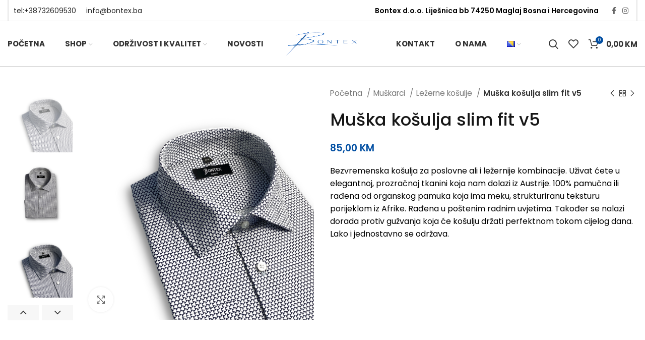

--- FILE ---
content_type: text/html; charset=UTF-8
request_url: https://www.bontex.ba/muska-kosulja-slim-fit-v5/
body_size: 35251
content:
<!DOCTYPE html>
<html lang="bs-BA">
<head>
	<meta charset="UTF-8">
	<link rel="profile" href="https://gmpg.org/xfn/11">
	<link rel="pingback" href="https://www.bontex.ba/xmlrpc.php">

			<script>window.MSInputMethodContext && document.documentMode && document.write('<script src="https://www.bontex.ba/wp-content/themes/WoodMart%20Theme/woodmart/js/libs/ie11CustomProperties.min.js"><\/script>');</script>
		<meta name='robots' content='index, follow, max-image-preview:large, max-snippet:-1, max-video-preview:-1' />
<script>window._wca = window._wca || [];</script>

	<!-- This site is optimized with the Yoast SEO plugin v23.5 - https://yoast.com/wordpress/plugins/seo/ -->
	<title>Muška košulja slim fit v5 - Bontex</title>
	<link rel="canonical" href="https://www.bontex.ba/muska-kosulja-slim-fit-v5/" />
	<meta property="og:locale" content="bs_BA" />
	<meta property="og:type" content="article" />
	<meta property="og:title" content="Muška košulja slim fit v5 - Bontex" />
	<meta property="og:description" content="Bezvremenska košulja za poslovne ali i ležernije kombinacije. Uživat ćete u elegantnoj, prozračnoj tkanini koja nam dolazi iz Austrije. 100% pamučna ili rađena od organskog pamuka koja ima meku, strukturiranu teksturu porijeklom iz Afrike. Rađena u poštenim radnim uvjetima. Također se nalazi dorada protiv gužvanja koja će košulju držati perfektnom tokom cijelog dana. Lako i jednostavno se održava." />
	<meta property="og:url" content="https://www.bontex.ba/muska-kosulja-slim-fit-v5/" />
	<meta property="og:site_name" content="Bontex" />
	<meta property="article:modified_time" content="2023-11-27T07:43:06+00:00" />
	<meta property="og:image" content="https://www.bontex.ba/wp-content/uploads/2023/01/2-4.png" />
	<meta property="og:image:width" content="1080" />
	<meta property="og:image:height" content="1080" />
	<meta property="og:image:type" content="image/png" />
	<meta name="twitter:card" content="summary_large_image" />
	<meta name="twitter:label1" content="Est. reading time" />
	<meta name="twitter:data1" content="1 minuta" />
	<script type="application/ld+json" class="yoast-schema-graph">{"@context":"https://schema.org","@graph":[{"@type":"WebPage","@id":"https://www.bontex.ba/muska-kosulja-slim-fit-v5/","url":"https://www.bontex.ba/muska-kosulja-slim-fit-v5/","name":"Muška košulja slim fit v5 - Bontex","isPartOf":{"@id":"https://www.bontex.ba/#website"},"primaryImageOfPage":{"@id":"https://www.bontex.ba/muska-kosulja-slim-fit-v5/#primaryimage"},"image":{"@id":"https://www.bontex.ba/muska-kosulja-slim-fit-v5/#primaryimage"},"thumbnailUrl":"https://www.bontex.ba/wp-content/uploads/2023/01/2-4.png","datePublished":"2023-01-12T09:10:40+00:00","dateModified":"2023-11-27T07:43:06+00:00","breadcrumb":{"@id":"https://www.bontex.ba/muska-kosulja-slim-fit-v5/#breadcrumb"},"inLanguage":"bs-BA","potentialAction":[{"@type":"ReadAction","target":["https://www.bontex.ba/muska-kosulja-slim-fit-v5/"]}]},{"@type":"ImageObject","inLanguage":"bs-BA","@id":"https://www.bontex.ba/muska-kosulja-slim-fit-v5/#primaryimage","url":"https://www.bontex.ba/wp-content/uploads/2023/01/2-4.png","contentUrl":"https://www.bontex.ba/wp-content/uploads/2023/01/2-4.png","width":1080,"height":1080},{"@type":"BreadcrumbList","@id":"https://www.bontex.ba/muska-kosulja-slim-fit-v5/#breadcrumb","itemListElement":[{"@type":"ListItem","position":1,"name":"Home","item":"https://www.bontex.ba/"},{"@type":"ListItem","position":2,"name":"Shop","item":"https://www.bontex.ba/shop/"},{"@type":"ListItem","position":3,"name":"Muška košulja slim fit v5"}]},{"@type":"WebSite","@id":"https://www.bontex.ba/#website","url":"https://www.bontex.ba/","name":"Bontex","description":"","potentialAction":[{"@type":"SearchAction","target":{"@type":"EntryPoint","urlTemplate":"https://www.bontex.ba/?s={search_term_string}"},"query-input":{"@type":"PropertyValueSpecification","valueRequired":true,"valueName":"search_term_string"}}],"inLanguage":"bs-BA"}]}</script>
	<!-- / Yoast SEO plugin. -->


<link rel='dns-prefetch' href='//stats.wp.com' />
<link rel='dns-prefetch' href='//fonts.googleapis.com' />
<link rel="alternate" type="application/rss+xml" title="Bontex &raquo; novosti" href="https://www.bontex.ba/feed/" />
<link rel="alternate" type="application/rss+xml" title="Bontex &raquo;  novosti o komentarima" href="https://www.bontex.ba/comments/feed/" />
<style id='safe-svg-svg-icon-style-inline-css' type='text/css'>
.safe-svg-cover{text-align:center}.safe-svg-cover .safe-svg-inside{display:inline-block;max-width:100%}.safe-svg-cover svg{height:100%;max-height:100%;max-width:100%;width:100%}

</style>
<link rel='stylesheet' id='mediaelement-css' href='https://www.bontex.ba/wp-includes/js/mediaelement/mediaelementplayer-legacy.min.css?ver=4.2.17' type='text/css' media='all' />
<link rel='stylesheet' id='wp-mediaelement-css' href='https://www.bontex.ba/wp-includes/js/mediaelement/wp-mediaelement.min.css?ver=6.4.7' type='text/css' media='all' />
<style id='jetpack-sharing-buttons-style-inline-css' type='text/css'>
.jetpack-sharing-buttons__services-list{display:flex;flex-direction:row;flex-wrap:wrap;gap:0;list-style-type:none;margin:5px;padding:0}.jetpack-sharing-buttons__services-list.has-small-icon-size{font-size:12px}.jetpack-sharing-buttons__services-list.has-normal-icon-size{font-size:16px}.jetpack-sharing-buttons__services-list.has-large-icon-size{font-size:24px}.jetpack-sharing-buttons__services-list.has-huge-icon-size{font-size:36px}@media print{.jetpack-sharing-buttons__services-list{display:none!important}}.editor-styles-wrapper .wp-block-jetpack-sharing-buttons{gap:0;padding-inline-start:0}ul.jetpack-sharing-buttons__services-list.has-background{padding:1.25em 2.375em}
</style>
<style id='classic-theme-styles-inline-css' type='text/css'>
/*! This file is auto-generated */
.wp-block-button__link{color:#fff;background-color:#32373c;border-radius:9999px;box-shadow:none;text-decoration:none;padding:calc(.667em + 2px) calc(1.333em + 2px);font-size:1.125em}.wp-block-file__button{background:#32373c;color:#fff;text-decoration:none}
</style>
<style id='global-styles-inline-css' type='text/css'>
body{--wp--preset--color--black: #000000;--wp--preset--color--cyan-bluish-gray: #abb8c3;--wp--preset--color--white: #ffffff;--wp--preset--color--pale-pink: #f78da7;--wp--preset--color--vivid-red: #cf2e2e;--wp--preset--color--luminous-vivid-orange: #ff6900;--wp--preset--color--luminous-vivid-amber: #fcb900;--wp--preset--color--light-green-cyan: #7bdcb5;--wp--preset--color--vivid-green-cyan: #00d084;--wp--preset--color--pale-cyan-blue: #8ed1fc;--wp--preset--color--vivid-cyan-blue: #0693e3;--wp--preset--color--vivid-purple: #9b51e0;--wp--preset--gradient--vivid-cyan-blue-to-vivid-purple: linear-gradient(135deg,rgba(6,147,227,1) 0%,rgb(155,81,224) 100%);--wp--preset--gradient--light-green-cyan-to-vivid-green-cyan: linear-gradient(135deg,rgb(122,220,180) 0%,rgb(0,208,130) 100%);--wp--preset--gradient--luminous-vivid-amber-to-luminous-vivid-orange: linear-gradient(135deg,rgba(252,185,0,1) 0%,rgba(255,105,0,1) 100%);--wp--preset--gradient--luminous-vivid-orange-to-vivid-red: linear-gradient(135deg,rgba(255,105,0,1) 0%,rgb(207,46,46) 100%);--wp--preset--gradient--very-light-gray-to-cyan-bluish-gray: linear-gradient(135deg,rgb(238,238,238) 0%,rgb(169,184,195) 100%);--wp--preset--gradient--cool-to-warm-spectrum: linear-gradient(135deg,rgb(74,234,220) 0%,rgb(151,120,209) 20%,rgb(207,42,186) 40%,rgb(238,44,130) 60%,rgb(251,105,98) 80%,rgb(254,248,76) 100%);--wp--preset--gradient--blush-light-purple: linear-gradient(135deg,rgb(255,206,236) 0%,rgb(152,150,240) 100%);--wp--preset--gradient--blush-bordeaux: linear-gradient(135deg,rgb(254,205,165) 0%,rgb(254,45,45) 50%,rgb(107,0,62) 100%);--wp--preset--gradient--luminous-dusk: linear-gradient(135deg,rgb(255,203,112) 0%,rgb(199,81,192) 50%,rgb(65,88,208) 100%);--wp--preset--gradient--pale-ocean: linear-gradient(135deg,rgb(255,245,203) 0%,rgb(182,227,212) 50%,rgb(51,167,181) 100%);--wp--preset--gradient--electric-grass: linear-gradient(135deg,rgb(202,248,128) 0%,rgb(113,206,126) 100%);--wp--preset--gradient--midnight: linear-gradient(135deg,rgb(2,3,129) 0%,rgb(40,116,252) 100%);--wp--preset--font-size--small: 13px;--wp--preset--font-size--medium: 20px;--wp--preset--font-size--large: 36px;--wp--preset--font-size--x-large: 42px;--wp--preset--font-family--inter: "Inter", sans-serif;--wp--preset--font-family--cardo: Cardo;--wp--preset--spacing--20: 0.44rem;--wp--preset--spacing--30: 0.67rem;--wp--preset--spacing--40: 1rem;--wp--preset--spacing--50: 1.5rem;--wp--preset--spacing--60: 2.25rem;--wp--preset--spacing--70: 3.38rem;--wp--preset--spacing--80: 5.06rem;--wp--preset--shadow--natural: 6px 6px 9px rgba(0, 0, 0, 0.2);--wp--preset--shadow--deep: 12px 12px 50px rgba(0, 0, 0, 0.4);--wp--preset--shadow--sharp: 6px 6px 0px rgba(0, 0, 0, 0.2);--wp--preset--shadow--outlined: 6px 6px 0px -3px rgba(255, 255, 255, 1), 6px 6px rgba(0, 0, 0, 1);--wp--preset--shadow--crisp: 6px 6px 0px rgba(0, 0, 0, 1);}:where(.is-layout-flex){gap: 0.5em;}:where(.is-layout-grid){gap: 0.5em;}body .is-layout-flow > .alignleft{float: left;margin-inline-start: 0;margin-inline-end: 2em;}body .is-layout-flow > .alignright{float: right;margin-inline-start: 2em;margin-inline-end: 0;}body .is-layout-flow > .aligncenter{margin-left: auto !important;margin-right: auto !important;}body .is-layout-constrained > .alignleft{float: left;margin-inline-start: 0;margin-inline-end: 2em;}body .is-layout-constrained > .alignright{float: right;margin-inline-start: 2em;margin-inline-end: 0;}body .is-layout-constrained > .aligncenter{margin-left: auto !important;margin-right: auto !important;}body .is-layout-constrained > :where(:not(.alignleft):not(.alignright):not(.alignfull)){max-width: var(--wp--style--global--content-size);margin-left: auto !important;margin-right: auto !important;}body .is-layout-constrained > .alignwide{max-width: var(--wp--style--global--wide-size);}body .is-layout-flex{display: flex;}body .is-layout-flex{flex-wrap: wrap;align-items: center;}body .is-layout-flex > *{margin: 0;}body .is-layout-grid{display: grid;}body .is-layout-grid > *{margin: 0;}:where(.wp-block-columns.is-layout-flex){gap: 2em;}:where(.wp-block-columns.is-layout-grid){gap: 2em;}:where(.wp-block-post-template.is-layout-flex){gap: 1.25em;}:where(.wp-block-post-template.is-layout-grid){gap: 1.25em;}.has-black-color{color: var(--wp--preset--color--black) !important;}.has-cyan-bluish-gray-color{color: var(--wp--preset--color--cyan-bluish-gray) !important;}.has-white-color{color: var(--wp--preset--color--white) !important;}.has-pale-pink-color{color: var(--wp--preset--color--pale-pink) !important;}.has-vivid-red-color{color: var(--wp--preset--color--vivid-red) !important;}.has-luminous-vivid-orange-color{color: var(--wp--preset--color--luminous-vivid-orange) !important;}.has-luminous-vivid-amber-color{color: var(--wp--preset--color--luminous-vivid-amber) !important;}.has-light-green-cyan-color{color: var(--wp--preset--color--light-green-cyan) !important;}.has-vivid-green-cyan-color{color: var(--wp--preset--color--vivid-green-cyan) !important;}.has-pale-cyan-blue-color{color: var(--wp--preset--color--pale-cyan-blue) !important;}.has-vivid-cyan-blue-color{color: var(--wp--preset--color--vivid-cyan-blue) !important;}.has-vivid-purple-color{color: var(--wp--preset--color--vivid-purple) !important;}.has-black-background-color{background-color: var(--wp--preset--color--black) !important;}.has-cyan-bluish-gray-background-color{background-color: var(--wp--preset--color--cyan-bluish-gray) !important;}.has-white-background-color{background-color: var(--wp--preset--color--white) !important;}.has-pale-pink-background-color{background-color: var(--wp--preset--color--pale-pink) !important;}.has-vivid-red-background-color{background-color: var(--wp--preset--color--vivid-red) !important;}.has-luminous-vivid-orange-background-color{background-color: var(--wp--preset--color--luminous-vivid-orange) !important;}.has-luminous-vivid-amber-background-color{background-color: var(--wp--preset--color--luminous-vivid-amber) !important;}.has-light-green-cyan-background-color{background-color: var(--wp--preset--color--light-green-cyan) !important;}.has-vivid-green-cyan-background-color{background-color: var(--wp--preset--color--vivid-green-cyan) !important;}.has-pale-cyan-blue-background-color{background-color: var(--wp--preset--color--pale-cyan-blue) !important;}.has-vivid-cyan-blue-background-color{background-color: var(--wp--preset--color--vivid-cyan-blue) !important;}.has-vivid-purple-background-color{background-color: var(--wp--preset--color--vivid-purple) !important;}.has-black-border-color{border-color: var(--wp--preset--color--black) !important;}.has-cyan-bluish-gray-border-color{border-color: var(--wp--preset--color--cyan-bluish-gray) !important;}.has-white-border-color{border-color: var(--wp--preset--color--white) !important;}.has-pale-pink-border-color{border-color: var(--wp--preset--color--pale-pink) !important;}.has-vivid-red-border-color{border-color: var(--wp--preset--color--vivid-red) !important;}.has-luminous-vivid-orange-border-color{border-color: var(--wp--preset--color--luminous-vivid-orange) !important;}.has-luminous-vivid-amber-border-color{border-color: var(--wp--preset--color--luminous-vivid-amber) !important;}.has-light-green-cyan-border-color{border-color: var(--wp--preset--color--light-green-cyan) !important;}.has-vivid-green-cyan-border-color{border-color: var(--wp--preset--color--vivid-green-cyan) !important;}.has-pale-cyan-blue-border-color{border-color: var(--wp--preset--color--pale-cyan-blue) !important;}.has-vivid-cyan-blue-border-color{border-color: var(--wp--preset--color--vivid-cyan-blue) !important;}.has-vivid-purple-border-color{border-color: var(--wp--preset--color--vivid-purple) !important;}.has-vivid-cyan-blue-to-vivid-purple-gradient-background{background: var(--wp--preset--gradient--vivid-cyan-blue-to-vivid-purple) !important;}.has-light-green-cyan-to-vivid-green-cyan-gradient-background{background: var(--wp--preset--gradient--light-green-cyan-to-vivid-green-cyan) !important;}.has-luminous-vivid-amber-to-luminous-vivid-orange-gradient-background{background: var(--wp--preset--gradient--luminous-vivid-amber-to-luminous-vivid-orange) !important;}.has-luminous-vivid-orange-to-vivid-red-gradient-background{background: var(--wp--preset--gradient--luminous-vivid-orange-to-vivid-red) !important;}.has-very-light-gray-to-cyan-bluish-gray-gradient-background{background: var(--wp--preset--gradient--very-light-gray-to-cyan-bluish-gray) !important;}.has-cool-to-warm-spectrum-gradient-background{background: var(--wp--preset--gradient--cool-to-warm-spectrum) !important;}.has-blush-light-purple-gradient-background{background: var(--wp--preset--gradient--blush-light-purple) !important;}.has-blush-bordeaux-gradient-background{background: var(--wp--preset--gradient--blush-bordeaux) !important;}.has-luminous-dusk-gradient-background{background: var(--wp--preset--gradient--luminous-dusk) !important;}.has-pale-ocean-gradient-background{background: var(--wp--preset--gradient--pale-ocean) !important;}.has-electric-grass-gradient-background{background: var(--wp--preset--gradient--electric-grass) !important;}.has-midnight-gradient-background{background: var(--wp--preset--gradient--midnight) !important;}.has-small-font-size{font-size: var(--wp--preset--font-size--small) !important;}.has-medium-font-size{font-size: var(--wp--preset--font-size--medium) !important;}.has-large-font-size{font-size: var(--wp--preset--font-size--large) !important;}.has-x-large-font-size{font-size: var(--wp--preset--font-size--x-large) !important;}
.wp-block-navigation a:where(:not(.wp-element-button)){color: inherit;}
:where(.wp-block-post-template.is-layout-flex){gap: 1.25em;}:where(.wp-block-post-template.is-layout-grid){gap: 1.25em;}
:where(.wp-block-columns.is-layout-flex){gap: 2em;}:where(.wp-block-columns.is-layout-grid){gap: 2em;}
.wp-block-pullquote{font-size: 1.5em;line-height: 1.6;}
</style>
<link rel='stylesheet' id='berocket_tab_manager_frontend_style-css' href='https://www.bontex.ba/wp-content/plugins/product-tabs-manager-for-woocommerce/css/frontend.css?ver=1.2.1.1' type='text/css' media='all' />
<link rel='stylesheet' id='ppom-tooltip-lib-css' href='https://www.bontex.ba/wp-content/plugins/woocommerce-product-addon/backend/assets/tooltip/tooltip.css?ver=1.0' type='text/css' media='all' />
<link rel='stylesheet' id='ppom-main-css' href='https://www.bontex.ba/wp-content/plugins/woocommerce-product-addon/css/ppom-style.css?ver=33.0.18' type='text/css' media='all' />
<link rel='stylesheet' id='ppom-sm-popup-css' href='https://www.bontex.ba/wp-content/plugins/woocommerce-product-addon/css/ppom-simple-popup.css?ver=33.0.18' type='text/css' media='all' />
<link rel='stylesheet' id='ppom-bootstrap-css' href='https://www.bontex.ba/wp-content/plugins/woocommerce-product-addon/css/bootstrap/bootstrap.css?ver=4.0.0' type='text/css' media='all' />
<link rel='stylesheet' id='ppom-bootstrap-modal-css' href='https://www.bontex.ba/wp-content/plugins/woocommerce-product-addon/css/bootstrap/bootstrap.modal.css?ver=4.0.0' type='text/css' media='all' />
<style id='woocommerce-inline-inline-css' type='text/css'>
.woocommerce form .form-row .required { visibility: visible; }
</style>
<link rel='stylesheet' id='flexible-shipping-free-shipping-css' href='https://www.bontex.ba/wp-content/plugins/flexible-shipping/assets/dist/css/free-shipping.css?ver=6.3.0.2' type='text/css' media='all' />
<link rel='stylesheet' id='elementor-icons-css' href='https://www.bontex.ba/wp-content/plugins/elementor/assets/lib/eicons/css/elementor-icons.min.css?ver=5.35.0' type='text/css' media='all' />
<link rel='stylesheet' id='elementor-frontend-css' href='https://www.bontex.ba/wp-content/plugins/elementor/assets/css/frontend.min.css?ver=3.27.7' type='text/css' media='all' />
<link rel='stylesheet' id='elementor-post-6-css' href='https://www.bontex.ba/wp-content/uploads/elementor/css/post-6.css?ver=1734645110' type='text/css' media='all' />
<link rel='stylesheet' id='widget-text-editor-css' href='https://www.bontex.ba/wp-content/plugins/elementor/assets/css/widget-text-editor.min.css?ver=3.27.7' type='text/css' media='all' />
<link rel='stylesheet' id='elementor-post-12046-css' href='https://www.bontex.ba/wp-content/uploads/elementor/css/post-12046.css?ver=1734692221' type='text/css' media='all' />
<link rel='stylesheet' id='bootstrap-css' href='https://www.bontex.ba/wp-content/themes/WoodMart%20Theme/woodmart/css/bootstrap-light.min.css?ver=6.5.4' type='text/css' media='all' />
<link rel='stylesheet' id='woodmart-style-css' href='https://www.bontex.ba/wp-content/themes/WoodMart%20Theme/woodmart/css/parts/base.min.css?ver=6.5.4' type='text/css' media='all' />
<link rel='stylesheet' id='wd-widget-wd-recent-posts-css' href='https://www.bontex.ba/wp-content/themes/WoodMart%20Theme/woodmart/css/parts/widget-wd-recent-posts.min.css?ver=6.5.4' type='text/css' media='all' />
<link rel='stylesheet' id='wd-widget-wd-layered-nav-css' href='https://www.bontex.ba/wp-content/themes/WoodMart%20Theme/woodmart/css/parts/woo-widget-wd-layered-nav.min.css?ver=6.5.4' type='text/css' media='all' />
<link rel='stylesheet' id='wd-widget-product-list-css' href='https://www.bontex.ba/wp-content/themes/WoodMart%20Theme/woodmart/css/parts/woo-widget-product-list.min.css?ver=6.5.4' type='text/css' media='all' />
<link rel='stylesheet' id='wd-widget-slider-price-filter-css' href='https://www.bontex.ba/wp-content/themes/WoodMart%20Theme/woodmart/css/parts/woo-widget-slider-price-filter.min.css?ver=6.5.4' type='text/css' media='all' />
<link rel='stylesheet' id='wd-wp-gutenberg-css' href='https://www.bontex.ba/wp-content/themes/WoodMart%20Theme/woodmart/css/parts/wp-gutenberg.min.css?ver=6.5.4' type='text/css' media='all' />
<link rel='stylesheet' id='wd-wpcf7-css' href='https://www.bontex.ba/wp-content/themes/WoodMart%20Theme/woodmart/css/parts/int-wpcf7.min.css?ver=6.5.4' type='text/css' media='all' />
<link rel='stylesheet' id='wd-revolution-slider-css' href='https://www.bontex.ba/wp-content/themes/WoodMart%20Theme/woodmart/css/parts/int-rev-slider.min.css?ver=6.5.4' type='text/css' media='all' />
<link rel='stylesheet' id='wd-base-deprecated-css' href='https://www.bontex.ba/wp-content/themes/WoodMart%20Theme/woodmart/css/parts/base-deprecated.min.css?ver=6.5.4' type='text/css' media='all' />
<link rel='stylesheet' id='wd-elementor-base-css' href='https://www.bontex.ba/wp-content/themes/WoodMart%20Theme/woodmart/css/parts/int-elem-base.min.css?ver=6.5.4' type='text/css' media='all' />
<link rel='stylesheet' id='wd-woocommerce-base-css' href='https://www.bontex.ba/wp-content/themes/WoodMart%20Theme/woodmart/css/parts/woocommerce-base.min.css?ver=6.5.4' type='text/css' media='all' />
<link rel='stylesheet' id='wd-mod-star-rating-css' href='https://www.bontex.ba/wp-content/themes/WoodMart%20Theme/woodmart/css/parts/mod-star-rating.min.css?ver=6.5.4' type='text/css' media='all' />
<link rel='stylesheet' id='wd-woo-el-track-order-css' href='https://www.bontex.ba/wp-content/themes/WoodMart%20Theme/woodmart/css/parts/woo-el-track-order.min.css?ver=6.5.4' type='text/css' media='all' />
<link rel='stylesheet' id='wd-woo-gutenberg-css' href='https://www.bontex.ba/wp-content/themes/WoodMart%20Theme/woodmart/css/parts/woo-gutenberg.min.css?ver=6.5.4' type='text/css' media='all' />
<link rel='stylesheet' id='wd-woo-mod-quantity-css' href='https://www.bontex.ba/wp-content/themes/WoodMart%20Theme/woodmart/css/parts/woo-mod-quantity.min.css?ver=6.5.4' type='text/css' media='all' />
<link rel='stylesheet' id='wd-woo-opt-free-progress-bar-css' href='https://www.bontex.ba/wp-content/themes/WoodMart%20Theme/woodmart/css/parts/woo-opt-free-progress-bar.min.css?ver=6.5.4' type='text/css' media='all' />
<link rel='stylesheet' id='wd-woo-mod-progress-bar-css' href='https://www.bontex.ba/wp-content/themes/WoodMart%20Theme/woodmart/css/parts/woo-mod-progress-bar.min.css?ver=6.5.4' type='text/css' media='all' />
<link rel='stylesheet' id='wd-woo-single-prod-el-base-css' href='https://www.bontex.ba/wp-content/themes/WoodMart%20Theme/woodmart/css/parts/woo-single-prod-el-base.min.css?ver=6.5.4' type='text/css' media='all' />
<link rel='stylesheet' id='wd-woo-mod-stock-status-css' href='https://www.bontex.ba/wp-content/themes/WoodMart%20Theme/woodmart/css/parts/woo-mod-stock-status.min.css?ver=6.5.4' type='text/css' media='all' />
<link rel='stylesheet' id='wd-woo-mod-shop-attributes-css' href='https://www.bontex.ba/wp-content/themes/WoodMart%20Theme/woodmart/css/parts/woo-mod-shop-attributes.min.css?ver=6.5.4' type='text/css' media='all' />
<link rel='stylesheet' id='child-style-css' href='https://www.bontex.ba/wp-content/themes/WoodMart%20Theme/woodmart-child/style.css?ver=6.5.4' type='text/css' media='all' />
<link rel='stylesheet' id='wd-header-base-css' href='https://www.bontex.ba/wp-content/themes/WoodMart%20Theme/woodmart/css/parts/header-base.min.css?ver=6.5.4' type='text/css' media='all' />
<link rel='stylesheet' id='wd-mod-tools-css' href='https://www.bontex.ba/wp-content/themes/WoodMart%20Theme/woodmart/css/parts/mod-tools.min.css?ver=6.5.4' type='text/css' media='all' />
<link rel='stylesheet' id='wd-header-elements-base-css' href='https://www.bontex.ba/wp-content/themes/WoodMart%20Theme/woodmart/css/parts/header-el-base.min.css?ver=6.5.4' type='text/css' media='all' />
<link rel='stylesheet' id='wd-social-icons-css' href='https://www.bontex.ba/wp-content/themes/WoodMart%20Theme/woodmart/css/parts/el-social-icons.min.css?ver=6.5.4' type='text/css' media='all' />
<link rel='stylesheet' id='wd-header-search-css' href='https://www.bontex.ba/wp-content/themes/WoodMart%20Theme/woodmart/css/parts/header-el-search.min.css?ver=6.5.4' type='text/css' media='all' />
<link rel='stylesheet' id='wd-header-cart-side-css' href='https://www.bontex.ba/wp-content/themes/WoodMart%20Theme/woodmart/css/parts/header-el-cart-side.min.css?ver=6.5.4' type='text/css' media='all' />
<link rel='stylesheet' id='wd-header-cart-css' href='https://www.bontex.ba/wp-content/themes/WoodMart%20Theme/woodmart/css/parts/header-el-cart.min.css?ver=6.5.4' type='text/css' media='all' />
<link rel='stylesheet' id='wd-widget-shopping-cart-css' href='https://www.bontex.ba/wp-content/themes/WoodMart%20Theme/woodmart/css/parts/woo-widget-shopping-cart.min.css?ver=6.5.4' type='text/css' media='all' />
<link rel='stylesheet' id='wd-page-title-css' href='https://www.bontex.ba/wp-content/themes/WoodMart%20Theme/woodmart/css/parts/page-title.min.css?ver=6.5.4' type='text/css' media='all' />
<link rel='stylesheet' id='wd-woo-single-prod-predefined-css' href='https://www.bontex.ba/wp-content/themes/WoodMart%20Theme/woodmart/css/parts/woo-single-prod-predefined.min.css?ver=6.5.4' type='text/css' media='all' />
<link rel='stylesheet' id='wd-woo-single-prod-and-quick-view-predefined-css' href='https://www.bontex.ba/wp-content/themes/WoodMart%20Theme/woodmart/css/parts/woo-single-prod-and-quick-view-predefined.min.css?ver=6.5.4' type='text/css' media='all' />
<link rel='stylesheet' id='wd-woo-single-prod-el-tabs-predefined-css' href='https://www.bontex.ba/wp-content/themes/WoodMart%20Theme/woodmart/css/parts/woo-single-prod-el-tabs-predefined.min.css?ver=6.5.4' type='text/css' media='all' />
<link rel='stylesheet' id='wd-woo-single-prod-el-gallery-css' href='https://www.bontex.ba/wp-content/themes/WoodMart%20Theme/woodmart/css/parts/woo-single-prod-el-gallery.min.css?ver=6.5.4' type='text/css' media='all' />
<link rel='stylesheet' id='wd-woo-single-prod-el-gallery-opt-thumb-left-css' href='https://www.bontex.ba/wp-content/themes/WoodMart%20Theme/woodmart/css/parts/woo-single-prod-el-gallery-opt-thumb-left.min.css?ver=6.5.4' type='text/css' media='all' />
<link rel='stylesheet' id='wd-owl-carousel-css' href='https://www.bontex.ba/wp-content/themes/WoodMart%20Theme/woodmart/css/parts/lib-owl-carousel.min.css?ver=6.5.4' type='text/css' media='all' />
<link rel='stylesheet' id='wd-photoswipe-css' href='https://www.bontex.ba/wp-content/themes/WoodMart%20Theme/woodmart/css/parts/lib-photoswipe.min.css?ver=6.5.4' type='text/css' media='all' />
<link rel='stylesheet' id='wd-woo-single-prod-el-navigation-css' href='https://www.bontex.ba/wp-content/themes/WoodMart%20Theme/woodmart/css/parts/woo-single-prod-el-navigation.min.css?ver=6.5.4' type='text/css' media='all' />
<link rel='stylesheet' id='wd-add-to-cart-popup-css' href='https://www.bontex.ba/wp-content/themes/WoodMart%20Theme/woodmart/css/parts/woo-opt-add-to-cart-popup.min.css?ver=6.5.4' type='text/css' media='all' />
<link rel='stylesheet' id='wd-mfp-popup-css' href='https://www.bontex.ba/wp-content/themes/WoodMart%20Theme/woodmart/css/parts/lib-magnific-popup.min.css?ver=6.5.4' type='text/css' media='all' />
<link rel='stylesheet' id='wd-tabs-css' href='https://www.bontex.ba/wp-content/themes/WoodMart%20Theme/woodmart/css/parts/el-tabs.min.css?ver=6.5.4' type='text/css' media='all' />
<link rel='stylesheet' id='wd-woo-single-prod-el-tabs-opt-layout-tabs-css' href='https://www.bontex.ba/wp-content/themes/WoodMart%20Theme/woodmart/css/parts/woo-single-prod-el-tabs-opt-layout-tabs.min.css?ver=6.5.4' type='text/css' media='all' />
<link rel='stylesheet' id='wd-accordion-css' href='https://www.bontex.ba/wp-content/themes/WoodMart%20Theme/woodmart/css/parts/el-accordion.min.css?ver=6.5.4' type='text/css' media='all' />
<link rel='stylesheet' id='wd-product-loop-css' href='https://www.bontex.ba/wp-content/themes/WoodMart%20Theme/woodmart/css/parts/woo-product-loop.min.css?ver=6.5.4' type='text/css' media='all' />
<link rel='stylesheet' id='wd-product-loop-icons-css' href='https://www.bontex.ba/wp-content/themes/WoodMart%20Theme/woodmart/css/parts/woo-product-loop-icons.min.css?ver=6.5.4' type='text/css' media='all' />
<link rel='stylesheet' id='wd-woo-mod-product-labels-css' href='https://www.bontex.ba/wp-content/themes/WoodMart%20Theme/woodmart/css/parts/woo-mod-product-labels.min.css?ver=6.5.4' type='text/css' media='all' />
<link rel='stylesheet' id='wd-woo-mod-product-labels-rect-css' href='https://www.bontex.ba/wp-content/themes/WoodMart%20Theme/woodmart/css/parts/woo-mod-product-labels-rect.min.css?ver=6.5.4' type='text/css' media='all' />
<link rel='stylesheet' id='wd-widget-collapse-css' href='https://www.bontex.ba/wp-content/themes/WoodMart%20Theme/woodmart/css/parts/opt-widget-collapse.min.css?ver=6.5.4' type='text/css' media='all' />
<link rel='stylesheet' id='wd-footer-base-css' href='https://www.bontex.ba/wp-content/themes/WoodMart%20Theme/woodmart/css/parts/footer-base.min.css?ver=6.5.4' type='text/css' media='all' />
<link rel='stylesheet' id='wd-text-block-css' href='https://www.bontex.ba/wp-content/themes/WoodMart%20Theme/woodmart/css/parts/el-text-block.min.css?ver=6.5.4' type='text/css' media='all' />
<link rel='stylesheet' id='wd-scroll-top-css' href='https://www.bontex.ba/wp-content/themes/WoodMart%20Theme/woodmart/css/parts/opt-scrolltotop.min.css?ver=6.5.4' type='text/css' media='all' />
<link rel='stylesheet' id='wd-wd-search-results-css' href='https://www.bontex.ba/wp-content/themes/WoodMart%20Theme/woodmart/css/parts/wd-search-results.min.css?ver=6.5.4' type='text/css' media='all' />
<link rel='stylesheet' id='wd-wd-search-form-css' href='https://www.bontex.ba/wp-content/themes/WoodMart%20Theme/woodmart/css/parts/wd-search-form.min.css?ver=6.5.4' type='text/css' media='all' />
<link rel='stylesheet' id='wd-header-search-fullscreen-css' href='https://www.bontex.ba/wp-content/themes/WoodMart%20Theme/woodmart/css/parts/header-el-search-fullscreen-general.min.css?ver=6.5.4' type='text/css' media='all' />
<link rel='stylesheet' id='wd-header-search-fullscreen-1-css' href='https://www.bontex.ba/wp-content/themes/WoodMart%20Theme/woodmart/css/parts/header-el-search-fullscreen-1.min.css?ver=6.5.4' type='text/css' media='all' />
<link rel='stylesheet' id='xts-style-header_949147-css' href='https://www.bontex.ba/wp-content/uploads/2024/01/xts-header_949147-1704788239.css?ver=6.5.4' type='text/css' media='all' />
<link rel='stylesheet' id='xts-style-theme_settings_default-css' href='https://www.bontex.ba/wp-content/uploads/2023/01/xts-theme_settings_default-1673942129.css?ver=6.5.4' type='text/css' media='all' />
<link rel='stylesheet' id='xts-google-fonts-css' href='https://fonts.googleapis.com/css?family=Poppins%3A400%2C600%2C500%2C700%7CNoto+Sans+Inscriptional+Parthian%3A400&#038;ver=6.5.4' type='text/css' media='all' />
<link rel='stylesheet' id='google-fonts-1-css' href='https://fonts.googleapis.com/css?family=Roboto%3A100%2C100italic%2C200%2C200italic%2C300%2C300italic%2C400%2C400italic%2C500%2C500italic%2C600%2C600italic%2C700%2C700italic%2C800%2C800italic%2C900%2C900italic%7CRoboto+Slab%3A100%2C100italic%2C200%2C200italic%2C300%2C300italic%2C400%2C400italic%2C500%2C500italic%2C600%2C600italic%2C700%2C700italic%2C800%2C800italic%2C900%2C900italic&#038;display=auto&#038;ver=6.4.7' type='text/css' media='all' />
<link rel="preconnect" href="https://fonts.gstatic.com/" crossorigin><script type="text/javascript" src="https://www.bontex.ba/wp-includes/js/jquery/jquery.min.js?ver=3.7.1" id="jquery-core-js"></script>
<script type="text/javascript" src="https://www.bontex.ba/wp-includes/js/jquery/jquery-migrate.min.js?ver=3.4.1" id="jquery-migrate-js"></script>
<script type="text/javascript" src="https://www.bontex.ba/wp-content/plugins/woocommerce/assets/js/jquery-blockui/jquery.blockUI.min.js?ver=2.7.0-wc.9.1.5" id="jquery-blockui-js" defer="defer" data-wp-strategy="defer"></script>
<script type="text/javascript" id="wc-add-to-cart-js-extra">
/* <![CDATA[ */
var wc_add_to_cart_params = {"ajax_url":"\/wp-admin\/admin-ajax.php","wc_ajax_url":"\/?wc-ajax=%%endpoint%%","i18n_view_cart":"Vidi korpu","cart_url":"https:\/\/www.bontex.ba\/korpa\/","is_cart":"","cart_redirect_after_add":"no"};
/* ]]> */
</script>
<script type="text/javascript" src="https://www.bontex.ba/wp-content/plugins/woocommerce/assets/js/frontend/add-to-cart.min.js?ver=9.1.5" id="wc-add-to-cart-js" defer="defer" data-wp-strategy="defer"></script>
<script type="text/javascript" src="https://www.bontex.ba/wp-content/plugins/woocommerce/assets/js/zoom/jquery.zoom.min.js?ver=1.7.21-wc.9.1.5" id="zoom-js" defer="defer" data-wp-strategy="defer"></script>
<script type="text/javascript" id="wc-single-product-js-extra">
/* <![CDATA[ */
var wc_single_product_params = {"i18n_required_rating_text":"Molimo odaberite svoju ocjenu","review_rating_required":"yes","flexslider":{"rtl":false,"animation":"slide","smoothHeight":true,"directionNav":false,"controlNav":"thumbnails","slideshow":false,"animationSpeed":500,"animationLoop":false,"allowOneSlide":false},"zoom_enabled":"","zoom_options":[],"photoswipe_enabled":"","photoswipe_options":{"shareEl":false,"closeOnScroll":false,"history":false,"hideAnimationDuration":0,"showAnimationDuration":0},"flexslider_enabled":""};
/* ]]> */
</script>
<script type="text/javascript" src="https://www.bontex.ba/wp-content/plugins/woocommerce/assets/js/frontend/single-product.min.js?ver=9.1.5" id="wc-single-product-js" defer="defer" data-wp-strategy="defer"></script>
<script type="text/javascript" src="https://www.bontex.ba/wp-content/plugins/woocommerce/assets/js/js-cookie/js.cookie.min.js?ver=2.1.4-wc.9.1.5" id="js-cookie-js" defer="defer" data-wp-strategy="defer"></script>
<script type="text/javascript" id="woocommerce-js-extra">
/* <![CDATA[ */
var woocommerce_params = {"ajax_url":"\/wp-admin\/admin-ajax.php","wc_ajax_url":"\/?wc-ajax=%%endpoint%%"};
/* ]]> */
</script>
<script type="text/javascript" src="https://www.bontex.ba/wp-content/plugins/woocommerce/assets/js/frontend/woocommerce.min.js?ver=9.1.5" id="woocommerce-js" defer="defer" data-wp-strategy="defer"></script>
<script type="text/javascript" src="https://stats.wp.com/s-202604.js" id="woocommerce-analytics-js" defer="defer" data-wp-strategy="defer"></script>
<script type="text/javascript" src="https://www.bontex.ba/wp-content/themes/WoodMart%20Theme/woodmart/js/libs/device.min.js?ver=6.5.4" id="wd-device-library-js"></script>
<link rel="https://api.w.org/" href="https://www.bontex.ba/wp-json/" /><link rel="alternate" type="application/json" href="https://www.bontex.ba/wp-json/wp/v2/product/12046" /><link rel="EditURI" type="application/rsd+xml" title="RSD" href="https://www.bontex.ba/xmlrpc.php?rsd" />
<meta name="generator" content="WordPress 6.4.7" />
<meta name="generator" content="WooCommerce 9.1.5" />
<link rel='shortlink' href='https://www.bontex.ba/?p=12046' />
<link rel="alternate" type="application/json+oembed" href="https://www.bontex.ba/wp-json/oembed/1.0/embed?url=https%3A%2F%2Fwww.bontex.ba%2Fmuska-kosulja-slim-fit-v5%2F" />
<link rel="alternate" type="text/xml+oembed" href="https://www.bontex.ba/wp-json/oembed/1.0/embed?url=https%3A%2F%2Fwww.bontex.ba%2Fmuska-kosulja-slim-fit-v5%2F&#038;format=xml" />
<!-- start Simple Custom CSS and JS -->
<style type="text/css">
/* Add your CSS code here.

For example:
.example {
    color: red;
}

For brushing up on your CSS knowledge, check out http://www.w3schools.com/css/css_syntax.asp

End of comment */ 

.elementor-18 .elementor-element.elementor-element-622e4d87 div.product-category .wd-entities-title {
    font-size: 15px;
	background:rgba(136,136,136,0.7);
	text-decoration-color:black;
	color:white;
	margin-bottom:10px;
}

.wd-nav-product-cat.has-product-count .wd-nav-img {
    max-height: 60px;
}

.wd-dropdown-menu.wd-design-full-width {
    padding-top: 0px;
    --wd-dropdown-width: 1200px;
}
.monriimg{width:7%}

.reset-last-child>*:last-child {
    font-size: 14px;
}
.wd-post-date.wd-style-with-bg>span {
    display: none !important;
}
.wd-entry-meta .meta-author {
    display: none;
}
.wd-post-cat.wd-style-with-bg {
	display: none;align-content
}
a:hover {
    color: #2c2c2c !important;
    color: var(--wd-link-color-hover);
}
.wd-menu-price .menu-price-details {
    margin-top: 5px;
    padding: 7px 0;
    border-top: 1pxdottedvar(--brdcolor-gray-300);
    font-style: normal;
    font-size: 110%;
}
.wd-sub-menu li>a {
    position: relative;
    display: flex;
    align-items: center;
    padding-top: 8px;
    padding-bottom: 8px;
    color: var(--sub-menu-color);
    font-size: 16px;
    line-height: 1.3;
}
.wd-checkout-steps li span {
    color: white;
    position: relative;
    display: block;
}
.swatch-on-single.swatch-enabled {
    cursor: pointer;
    height: 50px;
    width: 50px;
}
.yith-wapo-addon.yith-wapo-addon-type-checkbox.default-closed.conditional_logic .options.default-closed.per-row-1{
	display: flex;
}
.ppom-wrapper input[type="radio"], .ppom-wrapper input[type="checkbox"] {
    box-sizing: border-box;
    padding: 0px;
    margin: 10px 2px 14px 2px;
}
.price .amount {
    font-size: 19px;
}
.product-grid-item .price {
    margin-bottom: 25px;
}
/*
.product-grid-item .product-image-link img, .product-grid-item .hover-img img{
    width: 1000px;
    min-height: 300px;
	max-height:350px;
} */ 
.ppom-wrapper .form-control {
	display: none !important;
}

.table .td {
    padding: 15px 12px;
    border: 1px solid var(--brdcolor-gray-300);
}
.pagin-style-1 .flickity-page-dots li {
    margin: 5px;
    width: 15px;
    height: 15px;
    border: 8px solid rgb(0 0 0 / 50%);
    border-radius: 50%;
    transition: all .25s ease;
}

@media only screen and (max-width: 600px) {
	.cart-totals-inner .shop_table_responsive td:before{display:none;}
}
</style>
<!-- end Simple Custom CSS and JS -->
<style></style>	<style>img#wpstats{display:none}</style>
							<meta name="viewport" content="width=device-width, initial-scale=1.0, maximum-scale=1.0, user-scalable=no">
										<noscript><style>.woocommerce-product-gallery{ opacity: 1 !important; }</style></noscript>
	<meta name="generator" content="Elementor 3.27.7; features: additional_custom_breakpoints; settings: css_print_method-external, google_font-enabled, font_display-auto">
			<style>
				.e-con.e-parent:nth-of-type(n+4):not(.e-lazyloaded):not(.e-no-lazyload),
				.e-con.e-parent:nth-of-type(n+4):not(.e-lazyloaded):not(.e-no-lazyload) * {
					background-image: none !important;
				}
				@media screen and (max-height: 1024px) {
					.e-con.e-parent:nth-of-type(n+3):not(.e-lazyloaded):not(.e-no-lazyload),
					.e-con.e-parent:nth-of-type(n+3):not(.e-lazyloaded):not(.e-no-lazyload) * {
						background-image: none !important;
					}
				}
				@media screen and (max-height: 640px) {
					.e-con.e-parent:nth-of-type(n+2):not(.e-lazyloaded):not(.e-no-lazyload),
					.e-con.e-parent:nth-of-type(n+2):not(.e-lazyloaded):not(.e-no-lazyload) * {
						background-image: none !important;
					}
				}
			</style>
			<meta name="generator" content="Powered by Slider Revolution 6.5.25 - responsive, Mobile-Friendly Slider Plugin for WordPress with comfortable drag and drop interface." />
<style id='wp-fonts-local' type='text/css'>
@font-face{font-family:Inter;font-style:normal;font-weight:300 900;font-display:fallback;src:url('https://www.bontex.ba/wp-content/plugins/woocommerce/assets/fonts/Inter-VariableFont_slnt,wght.woff2') format('woff2');font-stretch:normal;}
@font-face{font-family:Cardo;font-style:normal;font-weight:400;font-display:fallback;src:url('https://www.bontex.ba/wp-content/plugins/woocommerce/assets/fonts/cardo_normal_400.woff2') format('woff2');}
</style>
<link rel="icon" href="https://www.bontex.ba/wp-content/uploads/2024/01/cropped-9.2-png-32x32.png" sizes="32x32" />
<link rel="icon" href="https://www.bontex.ba/wp-content/uploads/2024/01/cropped-9.2-png-192x192.png" sizes="192x192" />
<link rel="apple-touch-icon" href="https://www.bontex.ba/wp-content/uploads/2024/01/cropped-9.2-png-180x180.png" />
<meta name="msapplication-TileImage" content="https://www.bontex.ba/wp-content/uploads/2024/01/cropped-9.2-png-270x270.png" />
<script>function setREVStartSize(e){
			//window.requestAnimationFrame(function() {
				window.RSIW = window.RSIW===undefined ? window.innerWidth : window.RSIW;
				window.RSIH = window.RSIH===undefined ? window.innerHeight : window.RSIH;
				try {
					var pw = document.getElementById(e.c).parentNode.offsetWidth,
						newh;
					pw = pw===0 || isNaN(pw) || (e.l=="fullwidth" || e.layout=="fullwidth") ? window.RSIW : pw;
					e.tabw = e.tabw===undefined ? 0 : parseInt(e.tabw);
					e.thumbw = e.thumbw===undefined ? 0 : parseInt(e.thumbw);
					e.tabh = e.tabh===undefined ? 0 : parseInt(e.tabh);
					e.thumbh = e.thumbh===undefined ? 0 : parseInt(e.thumbh);
					e.tabhide = e.tabhide===undefined ? 0 : parseInt(e.tabhide);
					e.thumbhide = e.thumbhide===undefined ? 0 : parseInt(e.thumbhide);
					e.mh = e.mh===undefined || e.mh=="" || e.mh==="auto" ? 0 : parseInt(e.mh,0);
					if(e.layout==="fullscreen" || e.l==="fullscreen")
						newh = Math.max(e.mh,window.RSIH);
					else{
						e.gw = Array.isArray(e.gw) ? e.gw : [e.gw];
						for (var i in e.rl) if (e.gw[i]===undefined || e.gw[i]===0) e.gw[i] = e.gw[i-1];
						e.gh = e.el===undefined || e.el==="" || (Array.isArray(e.el) && e.el.length==0)? e.gh : e.el;
						e.gh = Array.isArray(e.gh) ? e.gh : [e.gh];
						for (var i in e.rl) if (e.gh[i]===undefined || e.gh[i]===0) e.gh[i] = e.gh[i-1];
											
						var nl = new Array(e.rl.length),
							ix = 0,
							sl;
						e.tabw = e.tabhide>=pw ? 0 : e.tabw;
						e.thumbw = e.thumbhide>=pw ? 0 : e.thumbw;
						e.tabh = e.tabhide>=pw ? 0 : e.tabh;
						e.thumbh = e.thumbhide>=pw ? 0 : e.thumbh;
						for (var i in e.rl) nl[i] = e.rl[i]<window.RSIW ? 0 : e.rl[i];
						sl = nl[0];
						for (var i in nl) if (sl>nl[i] && nl[i]>0) { sl = nl[i]; ix=i;}
						var m = pw>(e.gw[ix]+e.tabw+e.thumbw) ? 1 : (pw-(e.tabw+e.thumbw)) / (e.gw[ix]);
						newh =  (e.gh[ix] * m) + (e.tabh + e.thumbh);
					}
					var el = document.getElementById(e.c);
					if (el!==null && el) el.style.height = newh+"px";
					el = document.getElementById(e.c+"_wrapper");
					if (el!==null && el) {
						el.style.height = newh+"px";
						el.style.display = "block";
					}
				} catch(e){
					console.log("Failure at Presize of Slider:" + e)
				}
			//});
		  };</script>
<style>
		
		</style></head>

<body data-rsssl=1 class="product-template-default single single-product postid-12046 theme-WoodMart Theme/woodmart woocommerce woocommerce-page woocommerce-no-js wrapper-custom  woodmart-product-design-default categories-accordion-on woodmart-archive-shop woodmart-ajax-shop-on offcanvas-sidebar-mobile offcanvas-sidebar-tablet elementor-default elementor-kit-6 elementor-page elementor-page-12046">
			<script type="text/javascript" id="wd-flicker-fix">// Flicker fix.</script>	
	
	<div class="website-wrapper">
									<header class="whb-header whb-sticky-shadow whb-scroll-stick whb-sticky-real">
					<div class="whb-main-header">
	
<div class="whb-row whb-top-bar whb-sticky-row whb-without-bg whb-border-fullwidth whb-color-dark whb-flex-flex-middle">
	<div class="container">
		<div class="whb-flex-row whb-top-bar-inner">
			<div class="whb-column whb-col-left whb-visible-lg">
	<div class="wd-header-divider wd-full-height "></div><div class="wd-header-divider wd-full-height "></div>
<div class="wd-header-text set-cont-mb-s reset-last-child "><a href="tel:+38732609530">tel:+38732609530</a></div>

<div class="wd-header-text set-cont-mb-s reset-last-child "><a href="mailto:info@bontex.ba">info@bontex.ba</a></div>
</div>
<div class="whb-column whb-col-center whb-visible-lg whb-empty-column">
	</div>
<div class="whb-column whb-col-right whb-visible-lg">
	
<div class="wd-header-text set-cont-mb-s reset-last-child "><span style="color: #000000;"><strong>Bontex d.o.o. Liješnica bb 74250 Maglaj Bosna i Hercegovina</strong></span></div>

			<div class="wd-social-icons icons-design-default icons-size- color-scheme-dark social-follow social-form-circle text-center">

				
									<a rel="noopener noreferrer nofollow" href="https://www.facebook.com/BONTEX-122013421163405/" target="_blank" class=" wd-social-icon social-facebook" aria-label="Facebook social link">
						<span class="wd-icon"></span>
											</a>
				
				
				
									<a rel="noopener noreferrer nofollow" href="https://www.instagram.com/bontex.official/" target="_blank" class=" wd-social-icon social-instagram" aria-label="Instagram social link">
						<span class="wd-icon"></span>
											</a>
				
				
				
				
				
				
				
				
				
				
				
				
				
				
								
								
				
								
				
			</div>

		<div class="wd-header-divider wd-full-height "></div><div class="wd-header-divider wd-full-height "></div></div>
<div class="whb-column whb-col-mobile whb-hidden-lg">
	
			<div class="wd-social-icons icons-design-default icons-size- color-scheme-dark social-follow social-form-circle text-left">

				
									<a rel="noopener noreferrer nofollow" href="https://www.facebook.com/BONTEX-122013421163405/" target="_blank" class=" wd-social-icon social-facebook" aria-label="Facebook social link">
						<span class="wd-icon"></span>
											</a>
				
				
				
									<a rel="noopener noreferrer nofollow" href="https://www.instagram.com/bontex.official/" target="_blank" class=" wd-social-icon social-instagram" aria-label="Instagram social link">
						<span class="wd-icon"></span>
											</a>
				
				
				
				
				
				
				
				
				
				
				
				
				
				
								
								
				
								
				
			</div>

		</div>
		</div>
	</div>
</div>

<div class="whb-row whb-general-header whb-sticky-row whb-without-bg whb-border-fullwidth whb-color-dark whb-flex-equal-sides">
	<div class="container">
		<div class="whb-flex-row whb-general-header-inner">
			<div class="whb-column whb-col-left whb-visible-lg">
	<div class="wd-header-nav wd-header-main-nav text-left wd-design-1" role="navigation" aria-label="Main navigation">
	<ul id="menu-main-navigation" class="menu wd-nav wd-nav-main wd-style-default wd-gap-l"><li id="menu-item-8443" class="menu-item menu-item-type-post_type menu-item-object-page menu-item-home menu-item-8443 item-level-0 menu-mega-dropdown wd-event-hover" ><a href="https://www.bontex.ba/" class="woodmart-nav-link"><span class="nav-link-text">Početna</span></a></li>
<li id="menu-item-8676" class="menu-item menu-item-type-post_type menu-item-object-page current_page_parent menu-item-8676 item-level-0 menu-mega-dropdown wd-event-hover menu-item-has-children" ><a href="https://www.bontex.ba/shop/" class="woodmart-nav-link"><span class="nav-link-text">Shop</span></a>
<div class="wd-dropdown-menu wd-dropdown wd-design-full-width color-scheme-dark">

<div class="container">
			<link rel="stylesheet" id="elementor-post-8364-css" href="https://www.bontex.ba/wp-content/uploads/elementor/css/post-8364.css?ver=1734645231" type="text/css" media="all">
					<div data-elementor-type="wp-post" data-elementor-id="8364" class="elementor elementor-8364">
						<section class="elementor-section elementor-top-section elementor-element elementor-element-2975e8a4 elementor-section-content-middle elementor-section-stretched elementor-section-boxed elementor-section-height-default elementor-section-height-default wd-section-disabled" data-id="2975e8a4" data-element_type="section" data-settings="{&quot;stretch_section&quot;:&quot;section-stretched&quot;}">
						<div class="elementor-container elementor-column-gap-default">
					<div class="elementor-column elementor-col-50 elementor-top-column elementor-element elementor-element-1bd3f387" data-id="1bd3f387" data-element_type="column" data-settings="{&quot;background_background&quot;:&quot;classic&quot;}">
			<div class="elementor-widget-wrap elementor-element-populated">
						<div class="elementor-element elementor-element-1a57389 color-scheme-inherit text-left elementor-widget elementor-widget-text-editor" data-id="1a57389" data-element_type="widget" data-widget_type="text-editor.default">
				<div class="elementor-widget-container">
									<h4><a style="color: white;" href="https://www.bontex.ba/muskarci/">MUŠKARCI</a></h4><p><a style="color: white;" href="https://www.bontex.ba/muskarci/biznis-kosulje/">Poslovne košulje</a></p><p><a style="color: white;" href="https://www.bontex.ba/muskarci/lezerne_kosulje/">Ležerne</a></p><p><a style="color: white;" href="https://www.bontex.ba/muskarci/lan-muskarci/">Lan</a></p><p><a style="color: white;" href="https://www.bontex.ba/muskarci/kratki-rukav/">Kratki rukav</a></p><p><a style="color: white;" href="https://www.bontex.ba/muskarci/extra-m/">Extra veličina</a></p><p><a style="color: white;" href="https://www.bontex.ba/muskarci/organski-pamuk-muskarci/" data-wplink-edit="true">Organski pamuk</a></p><p><a style="color: white;" href="https://www.bontex.ba/muskarci/rasprodaja-m/">Rasprodaja</a></p>								</div>
				</div>
					</div>
		</div>
				<div class="elementor-column elementor-col-50 elementor-top-column elementor-element elementor-element-716ad27" data-id="716ad27" data-element_type="column" data-settings="{&quot;background_background&quot;:&quot;classic&quot;}">
			<div class="elementor-widget-wrap elementor-element-populated">
						<div class="elementor-element elementor-element-7b1fef0 color-scheme-inherit text-left elementor-widget elementor-widget-text-editor" data-id="7b1fef0" data-element_type="widget" data-widget_type="text-editor.default">
				<div class="elementor-widget-container">
									<h4><a style="color: white;" href="https://www.bontex.ba/zene/">ŽENE</a></h4><p><a style="color: white;" href="https://www.bontex.ba/zene/poslovne/">Poslovne</a></p><p><a style="color: white;" href="https://www.bontex.ba/zene/tunika/">Tunike</a></p><p><a style="color: white;" href="https://www.bontex.ba/zene/lezerne/">Ležerne</a></p><p><a style="color: white;" href="https://www.bontex.ba/zene/organski-pamuk/">Organski pamuk</a></p><p><a style="color: white;" href="https://www.bontex.ba/zene/extra/">Extra veličine</a></p><p><a style="color: white;" href="https://www.bontex.ba/zene/rasprodaja/">Rasprodaja</a></p><p><a style="color: white;" href="https://www.bontex.ba/zene/posebna-ponuda/">Posebna ponuda</a></p>								</div>
				</div>
					</div>
		</div>
					</div>
		</section>
				</div>
		
</div>

</div>
</li>
<li id="menu-item-9791" class="menu-item menu-item-type-custom menu-item-object-custom menu-item-has-children menu-item-9791 item-level-0 menu-simple-dropdown wd-event-hover" ><a href="#" class="woodmart-nav-link"><span class="nav-link-text">Održivost i kvalitet</span></a><div class="color-scheme-dark wd-design-default wd-dropdown-menu wd-dropdown"><div class="container">
<ul class="wd-sub-menu color-scheme-dark">
	<li id="menu-item-9793" class="menu-item menu-item-type-post_type menu-item-object-page menu-item-9793 item-level-1 wd-event-hover" ><a href="https://www.bontex.ba/kvalitet/" class="woodmart-nav-link">Kvalitet</a></li>
	<li id="menu-item-9792" class="menu-item menu-item-type-post_type menu-item-object-page menu-item-9792 item-level-1 wd-event-hover" ><a href="https://www.bontex.ba/materijali/" class="woodmart-nav-link">Materijali</a></li>
	<li id="menu-item-9814" class="menu-item menu-item-type-post_type menu-item-object-page menu-item-9814 item-level-1 wd-event-hover" ><a href="https://www.bontex.ba/partneri/" class="woodmart-nav-link">Partneri </a></li>
</ul>
</div>
</div>
</li>
<li id="menu-item-11781" class="menu-item menu-item-type-post_type menu-item-object-page menu-item-11781 item-level-0 menu-simple-dropdown wd-event-hover" ><a href="https://www.bontex.ba/novosti/" class="woodmart-nav-link"><span class="nav-link-text">Novosti</span></a></li>
</ul></div><!--END MAIN-NAV-->
</div>
<div class="whb-column whb-col-center whb-visible-lg">
	<div class="site-logo">
	<a href="https://www.bontex.ba/" class="wd-logo wd-main-logo" rel="home">
		<img fetchpriority="high" width="250" height="250" src="https://www.bontex.ba/wp-content/uploads/2024/01/Dizajn-bez-naslova.png" class="attachment-full size-full" alt="" style="max-width:158px;" decoding="async" srcset="https://www.bontex.ba/wp-content/uploads/2024/01/Dizajn-bez-naslova.png 250w, https://www.bontex.ba/wp-content/uploads/2024/01/Dizajn-bez-naslova-150x150.png 150w" sizes="(max-width: 250px) 100vw, 250px" />	</a>
	</div>
</div>
<div class="whb-column whb-col-right whb-visible-lg">
	<div class="wd-header-nav wd-header-main-nav text-right wd-design-1" role="navigation" aria-label="Main navigation">
	<ul id="menu-pocetna2" class="menu wd-nav wd-nav-main wd-style-default wd-gap-l"><li id="menu-item-9936" class="menu-item menu-item-type-post_type menu-item-object-page menu-item-9936 item-level-0 menu-simple-dropdown wd-event-hover" ><a href="https://www.bontex.ba/kontakt/" class="woodmart-nav-link"><span class="nav-link-text">Kontakt</span></a></li>
<li id="menu-item-9937" class="menu-item menu-item-type-post_type menu-item-object-page menu-item-9937 item-level-0 menu-simple-dropdown wd-event-hover" ><a href="https://www.bontex.ba/o-nama/" class="woodmart-nav-link"><span class="nav-link-text">O nama</span></a></li>
<li id="menu-item-11159" class="pll-parent-menu-item menu-item menu-item-type-custom menu-item-object-custom current-menu-parent menu-item-has-children menu-item-11159 item-level-0 menu-simple-dropdown wd-event-hover" ><a href="#pll_switcher" class="woodmart-nav-link"><span class="nav-link-text"><img src="[data-uri]" alt="Bosanski" width="16" height="11" style="width: 16px; height: 11px;" /></span></a><div class="color-scheme-dark wd-design-default wd-dropdown-menu wd-dropdown"><div class="container">
<ul class="wd-sub-menu color-scheme-dark">
	<li id="menu-item-11159-bs" class="lang-item lang-item-88 lang-item-bs current-lang lang-item-first menu-item menu-item-type-custom menu-item-object-custom menu-item-11159-bs item-level-1 wd-event-hover" ><a href="https://www.bontex.ba/muska-kosulja-slim-fit-v5/" hreflang="bs-BA" lang="bs-BA" class="woodmart-nav-link"><img src="[data-uri]" alt="Bosanski" width="16" height="11" style="width: 16px; height: 11px;" /></a></li>
	<li id="menu-item-11159-en" class="lang-item lang-item-101 lang-item-en no-translation menu-item menu-item-type-custom menu-item-object-custom menu-item-11159-en item-level-1 wd-event-hover" ><a href="https://www.bontex.ba/en/home/" hreflang="en-GB" lang="en-GB" class="woodmart-nav-link"><img src="[data-uri]" alt="English" width="16" height="11" style="width: 16px; height: 11px;" /></a></li>
	<li id="menu-item-11159-de" class="lang-item lang-item-106 lang-item-de no-translation menu-item menu-item-type-custom menu-item-object-custom menu-item-11159-de item-level-1 wd-event-hover" ><a href="https://www.bontex.ba/de/start/" hreflang="de-DE" lang="de-DE" class="woodmart-nav-link"><img loading="lazy" src="[data-uri]" alt="Deutsch" width="16" height="11" style="width: 16px; height: 11px;" /></a></li>
</ul>
</div>
</div>
</li>
</ul></div><!--END MAIN-NAV-->
<div class="whb-space-element " style="width:35px;"></div><div class="wd-header-search wd-tools-element wd-design-1 wd-display-full-screen" title="Pretraži">
	<a href="javascript:void(0);" aria-label="Pretraži">
		<span class="wd-tools-icon">
					</span>
	</a>
	</div>

<div class="wd-header-wishlist wd-tools-element wd-style-icon wd-design-2" title="Moja lista">
	<a href="https://www.bontex.ba/muska-kosulja-slim-fit-v5/">
		<span class="wd-tools-icon">
			
					</span>
		<span class="wd-tools-text">
			Moja lista		</span>
	</a>
</div>

<div class="wd-header-cart wd-tools-element wd-design-2 cart-widget-opener">
	<a href="https://www.bontex.ba/korpa/" title="Korpa">
		<span class="wd-tools-icon">
												<span class="wd-cart-number wd-tools-count">0 <span>items</span></span>
							</span>
		<span class="wd-tools-text">
			
			<span class="subtotal-divider">/</span>
					<span class="wd-cart-subtotal"><span class="woocommerce-Price-amount amount"><bdi>0,00&nbsp;<span class="woocommerce-Price-currencySymbol">KM</span></bdi></span></span>
				</span>
	</a>
	</div>
</div>
<div class="whb-column whb-mobile-left whb-hidden-lg">
	<div class="wd-tools-element wd-header-mobile-nav wd-style-text wd-design-1">
	<a href="#" rel="nofollow">
		<span class="wd-tools-icon">
					</span>
	
		<span class="wd-tools-text">Menu</span>
	</a>
</div><!--END wd-header-mobile-nav--></div>
<div class="whb-column whb-mobile-center whb-hidden-lg">
	<div class="site-logo">
	<a href="https://www.bontex.ba/" class="wd-logo wd-main-logo" rel="home">
		<img loading="lazy" width="250" height="250" src="https://www.bontex.ba/wp-content/uploads/2024/01/Dizajn-bez-naslova.png" class="attachment-full size-full" alt="" style="max-width:113px;" decoding="async" srcset="https://www.bontex.ba/wp-content/uploads/2024/01/Dizajn-bez-naslova.png 250w, https://www.bontex.ba/wp-content/uploads/2024/01/Dizajn-bez-naslova-150x150.png 150w" sizes="(max-width: 250px) 100vw, 250px" />	</a>
	</div>
</div>
<div class="whb-column whb-mobile-right whb-hidden-lg">
	
<div class="wd-header-cart wd-tools-element wd-design-5 cart-widget-opener">
	<a href="https://www.bontex.ba/korpa/" title="Korpa">
		<span class="wd-tools-icon">
												<span class="wd-cart-number wd-tools-count">0 <span>items</span></span>
							</span>
		<span class="wd-tools-text">
			
			<span class="subtotal-divider">/</span>
					<span class="wd-cart-subtotal"><span class="woocommerce-Price-amount amount"><bdi>0,00&nbsp;<span class="woocommerce-Price-currencySymbol">KM</span></bdi></span></span>
				</span>
	</a>
	</div>
</div>
		</div>
	</div>
</div>
</div>
				</header>
			
								<div class="main-page-wrapper">
		
								
		<!-- MAIN CONTENT AREA -->
				<div class="container-fluid">
			<div class="row content-layout-wrapper align-items-start">
				
	<div class="site-content shop-content-area col-12 breadcrumbs-location-summary wd-builder-off" role="main">
	
		

<div class="container">
	</div>


<div id="product-12046" class="single-product-page single-product-content product-design-default tabs-location-standard tabs-type-tabs meta-location-add_to_cart reviews-location-tabs product-no-bg product type-product post-12046 status-publish first instock product_cat-lezerne_kosulje product_cat-muskarci product_cat-rasprodaja-m has-post-thumbnail shipping-taxable purchasable product-type-simple">

	<div class="container">

		<div class="woocommerce-notices-wrapper"></div>
		<div class="row product-image-summary-wrap">
			<div class="product-image-summary col-lg-12 col-12 col-md-12">
				<div class="row product-image-summary-inner">
					<div class="col-lg-6 col-12 col-md-6 product-images" >
						<div class="product-images-inner">
							<div class="woocommerce-product-gallery woocommerce-product-gallery--with-images woocommerce-product-gallery--columns-4 images wd-has-thumb images row align-items-start thumbs-position-left image-action-zoom" style="opacity: 0; transition: opacity .25s ease-in-out;">
	
	<div class="col-lg-9 order-lg-last">
		
		<figure class="woocommerce-product-gallery__wrapper owl-items-lg-1 owl-items-md-1 owl-items-sm-1 owl-items-xs-1 owl-carousel">
			<div class="product-image-wrap"><figure data-thumb="https://www.bontex.ba/wp-content/uploads/2023/01/2-4-350x350.png" class="woocommerce-product-gallery__image"><a data-elementor-open-lightbox="no" href="https://www.bontex.ba/wp-content/uploads/2023/01/2-4.png"><img loading="lazy" width="700" height="700" src="https://www.bontex.ba/wp-content/uploads/2023/01/2-4-700x700.png" class="wp-post-image wp-post-image" alt="" title="2" data-caption="" data-src="https://www.bontex.ba/wp-content/uploads/2023/01/2-4.png" data-large_image="https://www.bontex.ba/wp-content/uploads/2023/01/2-4.png" data-large_image_width="1080" data-large_image_height="1080" decoding="async" srcset="https://www.bontex.ba/wp-content/uploads/2023/01/2-4-700x700.png 700w, https://www.bontex.ba/wp-content/uploads/2023/01/2-4-300x300.png 300w, https://www.bontex.ba/wp-content/uploads/2023/01/2-4-800x800.png 800w, https://www.bontex.ba/wp-content/uploads/2023/01/2-4-150x150.png 150w, https://www.bontex.ba/wp-content/uploads/2023/01/2-4-768x768.png 768w, https://www.bontex.ba/wp-content/uploads/2023/01/2-4-860x860.png 860w, https://www.bontex.ba/wp-content/uploads/2023/01/2-4-430x430.png 430w, https://www.bontex.ba/wp-content/uploads/2023/01/2-4-350x350.png 350w, https://www.bontex.ba/wp-content/uploads/2023/01/2-4.png 1080w" sizes="(max-width: 700px) 100vw, 700px" /></a></figure></div>
			<div class="product-image-wrap"><figure data-thumb="https://www.bontex.ba/wp-content/uploads/2023/01/1-3-350x350.png" class="woocommerce-product-gallery__image"><a data-elementor-open-lightbox="no" href="https://www.bontex.ba/wp-content/uploads/2023/01/1-3.png"><img loading="lazy" width="700" height="700" src="https://www.bontex.ba/wp-content/uploads/2023/01/1-3-700x700.png" class="" alt="" title="1" data-caption="" data-src="https://www.bontex.ba/wp-content/uploads/2023/01/1-3.png" data-large_image="https://www.bontex.ba/wp-content/uploads/2023/01/1-3.png" data-large_image_width="1080" data-large_image_height="1080" decoding="async" srcset="https://www.bontex.ba/wp-content/uploads/2023/01/1-3-700x700.png 700w, https://www.bontex.ba/wp-content/uploads/2023/01/1-3-300x300.png 300w, https://www.bontex.ba/wp-content/uploads/2023/01/1-3-800x800.png 800w, https://www.bontex.ba/wp-content/uploads/2023/01/1-3-150x150.png 150w, https://www.bontex.ba/wp-content/uploads/2023/01/1-3-768x768.png 768w, https://www.bontex.ba/wp-content/uploads/2023/01/1-3-860x860.png 860w, https://www.bontex.ba/wp-content/uploads/2023/01/1-3-430x430.png 430w, https://www.bontex.ba/wp-content/uploads/2023/01/1-3-350x350.png 350w, https://www.bontex.ba/wp-content/uploads/2023/01/1-3.png 1080w" sizes="(max-width: 700px) 100vw, 700px" /></a></figure></div><div class="product-image-wrap"><figure data-thumb="https://www.bontex.ba/wp-content/uploads/2023/01/2-4-350x350.png" class="woocommerce-product-gallery__image"><a data-elementor-open-lightbox="no" href="https://www.bontex.ba/wp-content/uploads/2023/01/2-4.png"><img loading="lazy" width="700" height="700" src="https://www.bontex.ba/wp-content/uploads/2023/01/2-4-700x700.png" class="" alt="" title="2" data-caption="" data-src="https://www.bontex.ba/wp-content/uploads/2023/01/2-4.png" data-large_image="https://www.bontex.ba/wp-content/uploads/2023/01/2-4.png" data-large_image_width="1080" data-large_image_height="1080" decoding="async" srcset="https://www.bontex.ba/wp-content/uploads/2023/01/2-4-700x700.png 700w, https://www.bontex.ba/wp-content/uploads/2023/01/2-4-300x300.png 300w, https://www.bontex.ba/wp-content/uploads/2023/01/2-4-800x800.png 800w, https://www.bontex.ba/wp-content/uploads/2023/01/2-4-150x150.png 150w, https://www.bontex.ba/wp-content/uploads/2023/01/2-4-768x768.png 768w, https://www.bontex.ba/wp-content/uploads/2023/01/2-4-860x860.png 860w, https://www.bontex.ba/wp-content/uploads/2023/01/2-4-430x430.png 430w, https://www.bontex.ba/wp-content/uploads/2023/01/2-4-350x350.png 350w, https://www.bontex.ba/wp-content/uploads/2023/01/2-4.png 1080w" sizes="(max-width: 700px) 100vw, 700px" /></a></figure></div><div class="product-image-wrap"><figure data-thumb="https://www.bontex.ba/wp-content/uploads/2023/01/3-2-350x350.png" class="woocommerce-product-gallery__image"><a data-elementor-open-lightbox="no" href="https://www.bontex.ba/wp-content/uploads/2023/01/3-2.png"><img loading="lazy" width="700" height="700" src="https://www.bontex.ba/wp-content/uploads/2023/01/3-2-700x700.png" class="" alt="" title="3" data-caption="" data-src="https://www.bontex.ba/wp-content/uploads/2023/01/3-2.png" data-large_image="https://www.bontex.ba/wp-content/uploads/2023/01/3-2.png" data-large_image_width="1080" data-large_image_height="1080" decoding="async" srcset="https://www.bontex.ba/wp-content/uploads/2023/01/3-2-700x700.png 700w, https://www.bontex.ba/wp-content/uploads/2023/01/3-2-300x300.png 300w, https://www.bontex.ba/wp-content/uploads/2023/01/3-2-800x800.png 800w, https://www.bontex.ba/wp-content/uploads/2023/01/3-2-150x150.png 150w, https://www.bontex.ba/wp-content/uploads/2023/01/3-2-768x768.png 768w, https://www.bontex.ba/wp-content/uploads/2023/01/3-2-860x860.png 860w, https://www.bontex.ba/wp-content/uploads/2023/01/3-2-430x430.png 430w, https://www.bontex.ba/wp-content/uploads/2023/01/3-2-350x350.png 350w, https://www.bontex.ba/wp-content/uploads/2023/01/3-2.png 1080w" sizes="(max-width: 700px) 100vw, 700px" /></a></figure></div>		</figure>

					<div class="product-additional-galleries">
					<div class="wd-show-product-gallery-wrap wd-action-btn wd-style-icon-bg-text wd-gallery-btn"><a href="#" rel="nofollow" class="woodmart-show-product-gallery"><span>Click to enlarge</span></a></div>
					</div>
			</div>

					<div class="col-lg-3 order-lg-first">
			<div class="thumbnails owl-items-sm-3 owl-items-xs-3"></div>
		</div>
	</div>
						</div>
					</div>
										<div class="col-lg-6 col-12 col-md-6 text-left summary entry-summary">
						<div class="summary-inner">
															<div class="single-breadcrumbs-wrapper">
									<div class="single-breadcrumbs">
																					<div class="wd-breadcrumbs">
												<nav class="woocommerce-breadcrumb" aria-label="Breadcrumb">				<a href="https://www.bontex.ba" class="breadcrumb-link">
					Početna				</a>
							<a href="https://www.bontex.ba/muskarci/" class="breadcrumb-link">
					Muškarci				</a>
							<a href="https://www.bontex.ba/muskarci/lezerne_kosulje/" class="breadcrumb-link breadcrumb-link-last">
					Ležerne košulje				</a>
							<span class="breadcrumb-last">
					Muška košulja slim fit v5				</span>
			</nav>											</div>
																															
<div class="wd-products-nav">
			<div class="wd-event-hover">
			<a class="wd-product-nav-btn wd-btn-prev" href="https://www.bontex.ba/muska-kosulja-slim-fit-v4/"></a>

			<div class="wd-dropdown">
				<a href="https://www.bontex.ba/muska-kosulja-slim-fit-v4/" class="wd-product-nav-thumb">
					<img loading="lazy" width="430" height="430" src="https://www.bontex.ba/wp-content/uploads/2023/01/2-3-430x430.png" class="attachment-woocommerce_thumbnail size-woocommerce_thumbnail" alt="" decoding="async" srcset="https://www.bontex.ba/wp-content/uploads/2023/01/2-3-430x430.png 430w, https://www.bontex.ba/wp-content/uploads/2023/01/2-3-300x300.png 300w, https://www.bontex.ba/wp-content/uploads/2023/01/2-3-800x800.png 800w, https://www.bontex.ba/wp-content/uploads/2023/01/2-3-150x150.png 150w, https://www.bontex.ba/wp-content/uploads/2023/01/2-3-768x768.png 768w, https://www.bontex.ba/wp-content/uploads/2023/01/2-3-860x860.png 860w, https://www.bontex.ba/wp-content/uploads/2023/01/2-3-700x700.png 700w, https://www.bontex.ba/wp-content/uploads/2023/01/2-3-350x350.png 350w, https://www.bontex.ba/wp-content/uploads/2023/01/2-3.png 1080w" sizes="(max-width: 430px) 100vw, 430px" />				</a>

				<div class="wd-product-nav-desc">
					<a href="https://www.bontex.ba/muska-kosulja-slim-fit-v4/" class="wd-entities-title">
						Muška košulja slim fit v4					</a>

					<span class="price">
						<span class="woocommerce-Price-amount amount">85,00&nbsp;<span class="woocommerce-Price-currencySymbol">KM</span></span>					</span>
				</div>
			</div>
		</div>
	
	<a href="https://www.bontex.ba/shop/" class="wd-product-nav-btn wd-btn-back">
		<span>
			Back to products		</span>
	</a>

			<div class="wd-event-hover">
			<a class="wd-product-nav-btn wd-btn-next" href="https://www.bontex.ba/muska-kosulja-slim-fit-v6/"></a>

			<div class="wd-dropdown">
				<a href="https://www.bontex.ba/muska-kosulja-slim-fit-v6/" class="wd-product-nav-thumb">
					<img loading="lazy" width="430" height="430" src="https://www.bontex.ba/wp-content/uploads/2023/01/2-5-430x430.png" class="attachment-woocommerce_thumbnail size-woocommerce_thumbnail" alt="" decoding="async" srcset="https://www.bontex.ba/wp-content/uploads/2023/01/2-5-430x430.png 430w, https://www.bontex.ba/wp-content/uploads/2023/01/2-5-300x300.png 300w, https://www.bontex.ba/wp-content/uploads/2023/01/2-5-800x800.png 800w, https://www.bontex.ba/wp-content/uploads/2023/01/2-5-150x150.png 150w, https://www.bontex.ba/wp-content/uploads/2023/01/2-5-768x768.png 768w, https://www.bontex.ba/wp-content/uploads/2023/01/2-5-860x860.png 860w, https://www.bontex.ba/wp-content/uploads/2023/01/2-5-700x700.png 700w, https://www.bontex.ba/wp-content/uploads/2023/01/2-5-350x350.png 350w, https://www.bontex.ba/wp-content/uploads/2023/01/2-5.png 1080w" sizes="(max-width: 430px) 100vw, 430px" />				</a>

				<div class="wd-product-nav-desc">
					<a href="https://www.bontex.ba/muska-kosulja-slim-fit-v6/" class="wd-entities-title">
						Muška košulja slim fit v6					</a>

					<span class="price">
						<span class="woocommerce-Price-amount amount">85,00&nbsp;<span class="woocommerce-Price-currencySymbol">KM</span></span>					</span>
				</div>
			</div>
		</div>
	</div>
																			</div>
								</div>
							
							
<h1 class="product_title entry-title wd-entities-title">
	
	Muška košulja slim fit v5
	</h1>
<p class="price"><span class="woocommerce-Price-amount amount"><bdi>85,00&nbsp;<span class="woocommerce-Price-currencySymbol">KM</span></bdi></span></p>
<div class="woocommerce-product-details__short-description">
	<p>Bezvremenska košulja za poslovne ali i ležernije kombinacije. Uživat ćete u elegantnoj, prozračnoj tkanini koja nam dolazi iz Austrije. 100% pamučna ili rađena od organskog pamuka koja ima meku, strukturiranu teksturu porijeklom iz Afrike. Rađena u poštenim radnim uvjetima. Također se nalazi dorada protiv gužvanja koja će košulju držati perfektnom tokom cijelog dana. Lako i jednostavno se održava.</p>
<div id="simple-translate" class="simple-translate-light-theme">
<div>
<div class="simple-translate-button isShow" style="background-image: url('moz-extension://69d03291-7d48-4b85-9bb3-f8799feb0fd3/icons/512.png'); height: 22px; width: 22px; top: 29px; left: 312px;"></div>
<div class="simple-translate-panel " style="width: 300px; height: 200px; top: 0px; left: 0px; font-size: 13px;">
<div class="simple-translate-result-wrapper" style="overflow: hidden;">
<div class="simple-translate-move" draggable="true"></div>
<div class="simple-translate-result-contents">
<p class="simple-translate-candidate" dir="auto">
</div>
</div>
</div>
</div>
</div>
</div>
					
	
	<form class="cart" action="https://www.bontex.ba/muska-kosulja-slim-fit-v5/" method="post" enctype='multipart/form-data'>
		
<div id="ppom-box-14" class="ppom-wrapper">


	<!-- Display price table before fields -->
	
	<!-- Render hidden inputs -->
	
<input type="hidden" id="ppom_product_price" value="85">

<!-- it is setting price to be used for dymanic prices in script.js -->
<input type="hidden" name="ppom[fields][id]" id="ppom_productmeta_id" value="14">

<input type="hidden" name="ppom_product_id" id="ppom_product_id" value="12046">

<!-- Manage conditional hidden fields to skip validation -->
<input type="hidden" name="ppom[conditionally_hidden]" id="conditionally_hidden">

<!-- Option price hidden input: ppom-price.js -->
<input type="hidden" name="ppom[ppom_option_price]" id="ppom_option_price">

<input type="hidden" name="ppom_cart_key" value="">

<input type="hidden" name="add-to-cart" value="12046"/>

<div id="ppom-price-cloner-wrapper">
	<span id="ppom-price-cloner">
		<span class="ppom-price"></span>&nbsp;KM	</span>
</div>
			<div class="form-row ppom-rendering-fields align-items-center ppom-section-collapse">

			
			<div data-data_name=f____  data-type="number" data-cond="1" data-cond-total="1" data-cond-bind="All" data-cond-visibility="show" data-cond-input1="izaberite_model" data-cond-val1="SLIM FIT" data-cond-operator1="is" class="ppom-field-wrapper ppom-col col-md-12 f____ ppom-wrapper_outer-f____ ppom-id-14 ppom-c-hide ppom-cond-izaberite_model ppom-locked-izaberite_model">
<div class="form-group ppom-input-f____">

	<!-- If title of field exist -->
			<label class="form-control-label"
			   for="f____"><span class="show_description ppom-input-desc"><img src="https://www.bontex.ba/wp-content/uploads/2022/10/ikon_modern-fit.png"></a></span></label>
	
	<input
			type="number"
			name="ppom[fields][f____]"
			id="f____"
			class="form-control number ppom-input"
			placeholder=""
			autocomplete="off"
			data-type="number"
			data-data_name="f____"
			data-title=""
			data-price=""
			data-onetime=""
			data-taxable=""
			data-without_tax=""
						value=""

			data-errormsg=""min=""max=""step=""	>
</div>
</div><div data-data_name=izaberite_model  data-type="select" class="ppom-field-wrapper ppom-col col-md-12 izaberite_model ppom-wrapper_outer-izaberite_model ppom-id-14 ppom-c-show">
<div class="form-group ppom-input-izaberite_model">

	<!-- if title of field exist -->
			<label class="form-control-label"
			   for="izaberite_model">Izaberite model<span class="show_required"> *</span></label>
	
	<select
			id="izaberite_model"
			name="ppom[fields][izaberite_model]"
			class="select ppom-input ppom-required form-select"
			data-data_name="izaberite_model"
			
			data-errormsg="Polje je obavezno"	>

		
			<option
					value=""
					class="ppom-option- ppom-simple-option "
					data-price=""
					data-optionid=""
					data-percent=""
					data-label=""
					data-title="Izaberite model"
					data-onetime=""
					data-taxable=""
					data-without_tax=""
					data-data_name="izaberite_model"
					data-option_weight=""
								>Odaberite Model</option>

			
			<option
					value="SLIM FIT"
					class="ppom-option-slim_fit ppom-simple-option "
					data-price=""
					data-optionid="slim_fit"
					data-percent=""
					data-label="SLIM FIT"
					data-title="Izaberite model"
					data-onetime=""
					data-taxable=""
					data-without_tax=""
					data-data_name="izaberite_model"
					data-option_weight=""
								>SLIM FIT</option>

			
	</select>

</div>
</div><div data-data_name=izaberite_veli_inu___slim_fit  data-type="radio" data-cond="1" data-cond-total="1" data-cond-bind="All" data-cond-visibility="show" data-cond-input1="izaberite_model" data-cond-val1="SLIM FIT" data-cond-operator1="is" class="ppom-field-wrapper ppom-col col-md-12 izaberite_veli_inu___slim_fit ppom-wrapper_outer-izaberite_veli_inu___slim_fit ppom-id-14 ppom-c-hide ppom-cond-izaberite_model ppom-locked-izaberite_model">
<div class="form-group ppom-input-izaberite_veli_inu___slim_fit">

	<!-- if title of field exist -->
			<label class="form-control-label"
			   for="izaberite_veli_inu___slim_fit">Izaberite veličinu - SLIM FIT<span class="show_required"> *</span></label>
	

			<div class="form-check">
			<label class="form-check-label"
				   for="12046-izaberite_veli_inu___slim_fit-36">

				<input
						type="radio"
						id="12046-izaberite_veli_inu___slim_fit-36"
						name="ppom[fields][izaberite_veli_inu___slim_fit]"
						class="radio ppom-input ppom-required ppom-check-input ppom-option-36 ppom-simple-option "
						value="36"
						data-price=""
						data-percent=""
						data-optionid="36"
						data-label="36"
						data-title="Izaberite veličinu - SLIM FIT"
						data-onetime=""
						data-taxable=""
						data-without_tax=""
												data-data_name="izaberite_veli_inu___slim_fit"
										>
				<span class="ppom-input-option-label ppom-label-radio">36</span>
			</label>
		</div>

			<div class="form-check">
			<label class="form-check-label"
				   for="12046-izaberite_veli_inu___slim_fit-38">

				<input
						type="radio"
						id="12046-izaberite_veli_inu___slim_fit-38"
						name="ppom[fields][izaberite_veli_inu___slim_fit]"
						class="radio ppom-input ppom-required ppom-check-input ppom-option-38 ppom-simple-option "
						value="38"
						data-price=""
						data-percent=""
						data-optionid="38"
						data-label="38"
						data-title="Izaberite veličinu - SLIM FIT"
						data-onetime=""
						data-taxable=""
						data-without_tax=""
												data-data_name="izaberite_veli_inu___slim_fit"
										>
				<span class="ppom-input-option-label ppom-label-radio">38</span>
			</label>
		</div>

			<div class="form-check">
			<label class="form-check-label"
				   for="12046-izaberite_veli_inu___slim_fit-40">

				<input
						type="radio"
						id="12046-izaberite_veli_inu___slim_fit-40"
						name="ppom[fields][izaberite_veli_inu___slim_fit]"
						class="radio ppom-input ppom-required ppom-check-input ppom-option-40 ppom-simple-option "
						value="40"
						data-price=""
						data-percent=""
						data-optionid="40"
						data-label="40"
						data-title="Izaberite veličinu - SLIM FIT"
						data-onetime=""
						data-taxable=""
						data-without_tax=""
												data-data_name="izaberite_veli_inu___slim_fit"
										>
				<span class="ppom-input-option-label ppom-label-radio">40</span>
			</label>
		</div>

			<div class="form-check">
			<label class="form-check-label"
				   for="12046-izaberite_veli_inu___slim_fit-42">

				<input
						type="radio"
						id="12046-izaberite_veli_inu___slim_fit-42"
						name="ppom[fields][izaberite_veli_inu___slim_fit]"
						class="radio ppom-input ppom-required ppom-check-input ppom-option-42 ppom-simple-option "
						value="42"
						data-price=""
						data-percent=""
						data-optionid="42"
						data-label="42"
						data-title="Izaberite veličinu - SLIM FIT"
						data-onetime=""
						data-taxable=""
						data-without_tax=""
												data-data_name="izaberite_veli_inu___slim_fit"
										>
				<span class="ppom-input-option-label ppom-label-radio">42</span>
			</label>
		</div>

			<div class="form-check">
			<label class="form-check-label"
				   for="12046-izaberite_veli_inu___slim_fit-44">

				<input
						type="radio"
						id="12046-izaberite_veli_inu___slim_fit-44"
						name="ppom[fields][izaberite_veli_inu___slim_fit]"
						class="radio ppom-input ppom-required ppom-check-input ppom-option-44 ppom-simple-option "
						value="44"
						data-price=""
						data-percent=""
						data-optionid="44"
						data-label="44"
						data-title="Izaberite veličinu - SLIM FIT"
						data-onetime=""
						data-taxable=""
						data-without_tax=""
												data-data_name="izaberite_veli_inu___slim_fit"
										>
				<span class="ppom-input-option-label ppom-label-radio">44</span>
			</label>
		</div>

	</div>
</div>
			
		</div>
	 <!-- end form-row -->

	<!-- Display price table after fields -->
	<div id="ppom-price-container" class="ppom-price-container-12046"></div>

	<div id="ppom-error-container" class="woocommerce-notices-wrapper"></div>

	<div style="clear:both"></div>

</div>  <!-- end ppom-wrapper -->

			<div class="quantity">
				<input type="button" value="-" class="minus" />
		<label class="screen-reader-text" for="quantity_69704dddaabf7">Muška košulja slim fit v5 količina</label>
		<input
			type="number"
			id="quantity_69704dddaabf7"
			class="input-text qty text"
			step="1"
			min="1"
			max=""
			name="quantity"
			value="1"
			title="Qty"
			placeholder=""
			inputmode="numeric" />
		<input type="button" value="+" class="plus" />
			</div>
	
		<button type="submit" name="add-to-cart" value="12046" class="single_add_to_cart_button button alt">Dodaj u korpu</button>

			</form>

	
							<div class="wd-wishlist-btn wd-action-btn wd-style-text wd-wishlist-icon">
				<a class="" href="https://www.bontex.ba/muska-kosulja-slim-fit-v5/" data-key="3402c9bf7f" data-product-id="12046" rel="nofollow" data-added-text="Browse Wishlist">
					<span>Dodaj u omijenu listu</span>
				</a>
			</div>
		
<div class="product_meta">
	
	
			<span class="posted_in"><span class="meta-label">Kategorije:</span> <a href="https://www.bontex.ba/muskarci/lezerne_kosulje/" rel="tag">Ležerne košulje</a><span class="meta-sep">,</span> <a href="https://www.bontex.ba/muskarci/" rel="tag">Muškarci</a><span class="meta-sep">,</span> <a href="https://www.bontex.ba/muskarci/rasprodaja-m/" rel="tag">Rasprodaja</a></span>	
				
	</div>
						</div>
					</div>
				</div><!-- .summary -->
			</div>

			
		</div>

		
	</div>

			<div class="product-tabs-wrapper">
			<div class="container">
				<div class="row">
					<div class="col-12 poduct-tabs-inner">
						<div class="woocommerce-tabs wc-tabs-wrapper tabs-layout-tabs" data-state="first" data-layout="tabs">
					<div class="wd-nav-wrapper wd-nav-tabs-wrapper text-center">
				<ul class="wd-nav wd-nav-tabs wd-icon-pos-left tabs wc-tabs wd-style-underline-reverse">
																	<li class="description_tab active" id="tab-title-description"
							role="tab" aria-controls="tab-description">
							<a class="wd-nav-link" href="#tab-description">
								<span class="nav-link-text wd-tabs-title">
									Opis								</span>
							</a>
						</li>

															</ul>
			</div>
		
								<div class="wd-accordion-item">
				<div class="wd-accordion-title wd-opener-pos-right tab-title-description wd-active" data-accordion-index="description">
					<div class="wd-accordion-title-text">
						<span>
							Opis						</span>
					</div>

					<span class="wd-accordion-opener wd-opener-style-arrow"></span>
				</div>

				<div class="entry-content woocommerce-Tabs-panel woocommerce-Tabs-panel--description wd-active panel wc-tab" id="tab-description" role="tabpanel" aria-labelledby="tab-title-description" data-accordion-index="description">
					<div class="wc-tab-inner">
													

		<div data-elementor-type="wp-post" data-elementor-id="12046" class="elementor elementor-12046">
						<section class="elementor-section elementor-top-section elementor-element elementor-element-f9c80b0 elementor-section-boxed elementor-section-height-default elementor-section-height-default wd-section-disabled" data-id="f9c80b0" data-element_type="section">
						<div class="elementor-container elementor-column-gap-default">
					<div class="elementor-column elementor-col-50 elementor-top-column elementor-element elementor-element-4611137" data-id="4611137" data-element_type="column">
			<div class="elementor-widget-wrap elementor-element-populated">
						<div class="elementor-element elementor-element-dea24ac color-scheme-inherit text-left elementor-widget elementor-widget-text-editor" data-id="dea24ac" data-element_type="widget" data-widget_type="text-editor.default">
				<div class="elementor-widget-container">
									<p><strong>UPUTE ZA PRANJE</strong><br />Ovu košulju lako je održavati i peglati. Perivo je na 40 °C. Kako biste još bolje njegovali svoju košulju, preporučujemo da je perete samo na 30 °C. Na taj način manje opterećujete materijal, a istovremeno štedite energiju. Ne sušite košulju u sušilici. Još mokru objesite na vješalicu i ostavite da se osuši na zraku. Na našem blogu pronaći ćete više informacija o tome kako njegovati košulju.</p><p><strong> ODABIR VELIČINE<br /></strong>&#8220;Vodič za veličinu&#8221;. Nalazi se pored naziva proizvoda. Imajte na umu da se mjere u tablici veličina odnose na košulje, a ne na tijelo.</p>								</div>
				</div>
					</div>
		</div>
				<div class="elementor-column elementor-col-50 elementor-top-column elementor-element elementor-element-de498a8" data-id="de498a8" data-element_type="column">
			<div class="elementor-widget-wrap elementor-element-populated">
						<div class="elementor-element elementor-element-0b73601 color-scheme-inherit text-left elementor-widget elementor-widget-text-editor" data-id="0b73601" data-element_type="widget" data-widget_type="text-editor.default">
				<div class="elementor-widget-container">
									<ol><li><strong>40°C blago fino pranje</strong></li><li><strong>Ne izbjeljivati</strong></li><li><strong>Ne sušiti u sušilici</strong></li><li><strong>Peglati na niskoj temperaturi</strong></li><li><strong>Kemijsko čišćenje P</strong></li></ol>								</div>
				</div>
					</div>
		</div>
					</div>
		</section>
				</div>
													</div>
				</div>
			</div>

					
			</div>
					</div>
				</div>
			</div>
		</div>
	
	
	<div class="container related-and-upsells">
	<div class="related-products">
		
				<h3 class="title slider-title">Povezani proizvodi</h3>
				
								<div id="carousel-791"
				 class="wd-carousel-container  slider-type-product products wd-carousel-spacing-20" data-owl-carousel data-desktop="4" data-tablet_landscape="4" data-tablet="3" data-mobile="2">
								<div class="owl-carousel owl-items-lg-4 owl-items-md-4 owl-items-sm-3 owl-items-xs-2">
					
							<div class="slide-product owl-carousel-item">
			
											<div class="product-grid-item product wd-hover-icons type-product post-12248 status-publish last instock product_cat-lezerne_kosulje product_cat-muskarci product_tag-organski product_tag-organskipamuk product_tag-pamuk has-post-thumbnail shipping-taxable purchasable product-type-simple" data-loop="1" data-id="12248">
	
	<div class="product-wrapper">
	<div class="product-element-top wd-quick-shop">
		<a href="https://www.bontex.ba/taylor-7/" class="product-image-link">
			<img width="430" height="430" src="https://www.bontex.ba/wp-content/uploads/2023/02/1-430x430.png" class="attachment-woocommerce_thumbnail size-woocommerce_thumbnail wp-image-12249" alt="" decoding="async" srcset="https://www.bontex.ba/wp-content/uploads/2023/02/1-430x430.png 430w, https://www.bontex.ba/wp-content/uploads/2023/02/1-300x300.png 300w, https://www.bontex.ba/wp-content/uploads/2023/02/1-800x800.png 800w, https://www.bontex.ba/wp-content/uploads/2023/02/1-150x150.png 150w, https://www.bontex.ba/wp-content/uploads/2023/02/1-768x768.png 768w, https://www.bontex.ba/wp-content/uploads/2023/02/1-860x860.png 860w, https://www.bontex.ba/wp-content/uploads/2023/02/1-700x700.png 700w, https://www.bontex.ba/wp-content/uploads/2023/02/1-350x350.png 350w, https://www.bontex.ba/wp-content/uploads/2023/02/1.png 1080w" sizes="(max-width: 430px) 100vw, 430px" />		</a>
					<div class="hover-img">
				<a href="https://www.bontex.ba/taylor-7/">
					<img width="430" height="430" src="https://www.bontex.ba/wp-content/uploads/2023/02/2-430x430.png" class="attachment-woocommerce_thumbnail size-woocommerce_thumbnail wp-image-12250" alt="" decoding="async" srcset="https://www.bontex.ba/wp-content/uploads/2023/02/2-430x430.png 430w, https://www.bontex.ba/wp-content/uploads/2023/02/2-300x300.png 300w, https://www.bontex.ba/wp-content/uploads/2023/02/2-800x800.png 800w, https://www.bontex.ba/wp-content/uploads/2023/02/2-150x150.png 150w, https://www.bontex.ba/wp-content/uploads/2023/02/2-768x768.png 768w, https://www.bontex.ba/wp-content/uploads/2023/02/2-860x860.png 860w, https://www.bontex.ba/wp-content/uploads/2023/02/2-700x700.png 700w, https://www.bontex.ba/wp-content/uploads/2023/02/2-350x350.png 350w, https://www.bontex.ba/wp-content/uploads/2023/02/2.png 1080w" sizes="(max-width: 430px) 100vw, 430px" />				</a>
			</div>
					<div class="wrapp-buttons">
			<div class="wd-buttons">
				<div class="wd-add-btn wd-action-btn wd-style-icon wd-add-cart-icon"><a href="https://www.bontex.ba/taylor-7/" data-quantity="1" class="button product_type_simple add_to_cart_button add-to-cart-loop" data-product_id="12248" data-product_sku="" aria-label="Add to cart: &ldquo;TAYLOR v1&rdquo;" rel="nofollow"><span>Select options</span></a></div>
																							<div class="wd-wishlist-btn wd-action-btn wd-style-icon wd-wishlist-icon">
				<a class="" href="https://www.bontex.ba/taylor-7/" data-key="3402c9bf7f" data-product-id="12248" rel="nofollow" data-added-text="Browse Wishlist">
					<span>Dodaj u omijenu listu</span>
				</a>
			</div>
					</div> 
		</div>
	</div>
					<h3 class="wd-entities-title"><a href="https://www.bontex.ba/taylor-7/">TAYLOR v1</a></h3>				<div class="wd-product-cats">
			<a href="https://www.bontex.ba/muskarci/" rel="tag">Muškarci</a>, <a href="https://www.bontex.ba/muskarci/lezerne_kosulje/" rel="tag">Ležerne košulje</a>		</div>
						
	<span class="price"><span class="woocommerce-Price-amount amount"><bdi>85,00&nbsp;<span class="woocommerce-Price-currencySymbol">KM</span></bdi></span></span>

		
		
			</div>
</div>
					
		</div>
				<div class="slide-product owl-carousel-item">
			
											<div class="product-grid-item product wd-hover-icons type-product post-12511 status-publish first instock product_cat-lezerne_kosulje product_cat-muskarci product_tag-pamuk has-post-thumbnail shipping-taxable purchasable product-type-simple" data-loop="2" data-id="12511">
	
	<div class="product-wrapper">
	<div class="product-element-top wd-quick-shop">
		<a href="https://www.bontex.ba/texture-l-18/" class="product-image-link">
			<img width="430" height="430" src="https://www.bontex.ba/wp-content/uploads/2023/11/2-6-430x430.png" class="attachment-woocommerce_thumbnail size-woocommerce_thumbnail wp-image-12513" alt="" decoding="async" srcset="https://www.bontex.ba/wp-content/uploads/2023/11/2-6-430x430.png 430w, https://www.bontex.ba/wp-content/uploads/2023/11/2-6-300x300.png 300w, https://www.bontex.ba/wp-content/uploads/2023/11/2-6-800x800.png 800w, https://www.bontex.ba/wp-content/uploads/2023/11/2-6-150x150.png 150w, https://www.bontex.ba/wp-content/uploads/2023/11/2-6-768x768.png 768w, https://www.bontex.ba/wp-content/uploads/2023/11/2-6-860x860.png 860w, https://www.bontex.ba/wp-content/uploads/2023/11/2-6-700x700.png 700w, https://www.bontex.ba/wp-content/uploads/2023/11/2-6-350x350.png 350w, https://www.bontex.ba/wp-content/uploads/2023/11/2-6.png 1080w" sizes="(max-width: 430px) 100vw, 430px" />		</a>
					<div class="hover-img">
				<a href="https://www.bontex.ba/texture-l-18/">
					<img width="430" height="430" src="https://www.bontex.ba/wp-content/uploads/2023/11/1-5-430x430.png" class="attachment-woocommerce_thumbnail size-woocommerce_thumbnail wp-image-12514" alt="" decoding="async" srcset="https://www.bontex.ba/wp-content/uploads/2023/11/1-5-430x430.png 430w, https://www.bontex.ba/wp-content/uploads/2023/11/1-5-300x300.png 300w, https://www.bontex.ba/wp-content/uploads/2023/11/1-5-800x800.png 800w, https://www.bontex.ba/wp-content/uploads/2023/11/1-5-150x150.png 150w, https://www.bontex.ba/wp-content/uploads/2023/11/1-5-768x768.png 768w, https://www.bontex.ba/wp-content/uploads/2023/11/1-5-860x860.png 860w, https://www.bontex.ba/wp-content/uploads/2023/11/1-5-700x700.png 700w, https://www.bontex.ba/wp-content/uploads/2023/11/1-5-350x350.png 350w, https://www.bontex.ba/wp-content/uploads/2023/11/1-5.png 1080w" sizes="(max-width: 430px) 100vw, 430px" />				</a>
			</div>
					<div class="wrapp-buttons">
			<div class="wd-buttons">
				<div class="wd-add-btn wd-action-btn wd-style-icon wd-add-cart-icon"><a href="https://www.bontex.ba/texture-l-18/" data-quantity="1" class="button product_type_simple add_to_cart_button add-to-cart-loop" data-product_id="12511" data-product_sku="" aria-label="Add to cart: &ldquo;TEXTURE L.&rdquo;" rel="nofollow"><span>Select options</span></a></div>
																							<div class="wd-wishlist-btn wd-action-btn wd-style-icon wd-wishlist-icon">
				<a class="" href="https://www.bontex.ba/texture-l-18/" data-key="3402c9bf7f" data-product-id="12511" rel="nofollow" data-added-text="Browse Wishlist">
					<span>Dodaj u omijenu listu</span>
				</a>
			</div>
					</div> 
		</div>
	</div>
					<h3 class="wd-entities-title"><a href="https://www.bontex.ba/texture-l-18/">TEXTURE L.</a></h3>				<div class="wd-product-cats">
			<a href="https://www.bontex.ba/muskarci/" rel="tag">Muškarci</a>, <a href="https://www.bontex.ba/muskarci/lezerne_kosulje/" rel="tag">Ležerne košulje</a>		</div>
						
	<span class="price"><span class="woocommerce-Price-amount amount"><bdi>85,00&nbsp;<span class="woocommerce-Price-currencySymbol">KM</span></bdi></span></span>

		
		
			</div>
</div>
					
		</div>
				<div class="slide-product owl-carousel-item">
			
											<div class="product-grid-item wd-with-labels product wd-hover-icons type-product post-10308 status-publish last outofstock product_cat-lezerne_kosulje product_cat-muskarci has-post-thumbnail shipping-taxable purchasable product-type-simple" data-loop="3" data-id="10308">
	
	<div class="product-wrapper">
	<div class="product-element-top wd-quick-shop">
		<a href="https://www.bontex.ba/taylor-v2/" class="product-image-link">
			<div class="product-labels labels-rectangular"><span class="out-of-stock product-label">Sold out</span></div><img width="430" height="430" src="https://www.bontex.ba/wp-content/uploads/2022/12/1-2-430x430.png" class="attachment-woocommerce_thumbnail size-woocommerce_thumbnail wp-image-12178" alt="" decoding="async" srcset="https://www.bontex.ba/wp-content/uploads/2022/12/1-2-430x430.png 430w, https://www.bontex.ba/wp-content/uploads/2022/12/1-2-300x300.png 300w, https://www.bontex.ba/wp-content/uploads/2022/12/1-2-800x800.png 800w, https://www.bontex.ba/wp-content/uploads/2022/12/1-2-150x150.png 150w, https://www.bontex.ba/wp-content/uploads/2022/12/1-2-768x768.png 768w, https://www.bontex.ba/wp-content/uploads/2022/12/1-2-860x860.png 860w, https://www.bontex.ba/wp-content/uploads/2022/12/1-2-700x700.png 700w, https://www.bontex.ba/wp-content/uploads/2022/12/1-2-350x350.png 350w, https://www.bontex.ba/wp-content/uploads/2022/12/1-2.png 1080w" sizes="(max-width: 430px) 100vw, 430px" />		</a>
					<div class="hover-img">
				<a href="https://www.bontex.ba/taylor-v2/">
					<img width="430" height="430" src="https://www.bontex.ba/wp-content/uploads/2022/12/2-2-430x430.png" class="attachment-woocommerce_thumbnail size-woocommerce_thumbnail wp-image-12179" alt="" decoding="async" srcset="https://www.bontex.ba/wp-content/uploads/2022/12/2-2-430x430.png 430w, https://www.bontex.ba/wp-content/uploads/2022/12/2-2-300x300.png 300w, https://www.bontex.ba/wp-content/uploads/2022/12/2-2-800x800.png 800w, https://www.bontex.ba/wp-content/uploads/2022/12/2-2-150x150.png 150w, https://www.bontex.ba/wp-content/uploads/2022/12/2-2-768x768.png 768w, https://www.bontex.ba/wp-content/uploads/2022/12/2-2-860x860.png 860w, https://www.bontex.ba/wp-content/uploads/2022/12/2-2-700x700.png 700w, https://www.bontex.ba/wp-content/uploads/2022/12/2-2-350x350.png 350w, https://www.bontex.ba/wp-content/uploads/2022/12/2-2.png 1080w" sizes="(max-width: 430px) 100vw, 430px" />				</a>
			</div>
					<div class="wrapp-buttons">
			<div class="wd-buttons">
				<div class="wd-add-btn wd-action-btn wd-style-icon wd-add-cart-icon"><a href="https://www.bontex.ba/taylor-v2/" data-quantity="1" class="button product_type_simple add-to-cart-loop" data-product_id="10308" data-product_sku="" aria-label="Pročitaj više o &ldquo;TAYLOR&rdquo;" rel="nofollow"><span>Pročitaj više</span></a></div>
																							<div class="wd-wishlist-btn wd-action-btn wd-style-icon wd-wishlist-icon">
				<a class="" href="https://www.bontex.ba/taylor-v2/" data-key="3402c9bf7f" data-product-id="10308" rel="nofollow" data-added-text="Browse Wishlist">
					<span>Dodaj u omijenu listu</span>
				</a>
			</div>
					</div> 
		</div>
	</div>
					<h3 class="wd-entities-title"><a href="https://www.bontex.ba/taylor-v2/">TAYLOR</a></h3>				<div class="wd-product-cats">
			<a href="https://www.bontex.ba/muskarci/" rel="tag">Muškarci</a>, <a href="https://www.bontex.ba/muskarci/lezerne_kosulje/" rel="tag">Ležerne košulje</a>		</div>
						
	<span class="price"><span class="woocommerce-Price-amount amount"><bdi>85,00&nbsp;<span class="woocommerce-Price-currencySymbol">KM</span></bdi></span></span>

		
		
			</div>
</div>
					
		</div>
				<div class="slide-product owl-carousel-item">
			
											<div class="product-grid-item product wd-hover-icons type-product post-12507 status-publish first instock product_cat-lezerne_kosulje product_cat-muskarci product_tag-pamuk has-post-thumbnail shipping-taxable purchasable product-type-simple" data-loop="4" data-id="12507">
	
	<div class="product-wrapper">
	<div class="product-element-top wd-quick-shop">
		<a href="https://www.bontex.ba/texture-l-17/" class="product-image-link">
			<img width="430" height="430" src="https://www.bontex.ba/wp-content/uploads/2023/11/2-4-430x430.png" class="attachment-woocommerce_thumbnail size-woocommerce_thumbnail wp-image-12508" alt="" decoding="async" srcset="https://www.bontex.ba/wp-content/uploads/2023/11/2-4-430x430.png 430w, https://www.bontex.ba/wp-content/uploads/2023/11/2-4-300x300.png 300w, https://www.bontex.ba/wp-content/uploads/2023/11/2-4-800x800.png 800w, https://www.bontex.ba/wp-content/uploads/2023/11/2-4-150x150.png 150w, https://www.bontex.ba/wp-content/uploads/2023/11/2-4-768x768.png 768w, https://www.bontex.ba/wp-content/uploads/2023/11/2-4-860x860.png 860w, https://www.bontex.ba/wp-content/uploads/2023/11/2-4-700x700.png 700w, https://www.bontex.ba/wp-content/uploads/2023/11/2-4-350x350.png 350w, https://www.bontex.ba/wp-content/uploads/2023/11/2-4.png 1080w" sizes="(max-width: 430px) 100vw, 430px" />		</a>
					<div class="hover-img">
				<a href="https://www.bontex.ba/texture-l-17/">
					<img width="430" height="430" src="https://www.bontex.ba/wp-content/uploads/2023/11/1-4-430x430.png" class="attachment-woocommerce_thumbnail size-woocommerce_thumbnail wp-image-12509" alt="" decoding="async" srcset="https://www.bontex.ba/wp-content/uploads/2023/11/1-4-430x430.png 430w, https://www.bontex.ba/wp-content/uploads/2023/11/1-4-300x300.png 300w, https://www.bontex.ba/wp-content/uploads/2023/11/1-4-800x800.png 800w, https://www.bontex.ba/wp-content/uploads/2023/11/1-4-150x150.png 150w, https://www.bontex.ba/wp-content/uploads/2023/11/1-4-768x768.png 768w, https://www.bontex.ba/wp-content/uploads/2023/11/1-4-860x860.png 860w, https://www.bontex.ba/wp-content/uploads/2023/11/1-4-700x700.png 700w, https://www.bontex.ba/wp-content/uploads/2023/11/1-4-350x350.png 350w, https://www.bontex.ba/wp-content/uploads/2023/11/1-4.png 1080w" sizes="(max-width: 430px) 100vw, 430px" />				</a>
			</div>
					<div class="wrapp-buttons">
			<div class="wd-buttons">
				<div class="wd-add-btn wd-action-btn wd-style-icon wd-add-cart-icon"><a href="https://www.bontex.ba/texture-l-17/" data-quantity="1" class="button product_type_simple add_to_cart_button add-to-cart-loop" data-product_id="12507" data-product_sku="" aria-label="Add to cart: &ldquo;TEXTURE L.&rdquo;" rel="nofollow"><span>Select options</span></a></div>
																							<div class="wd-wishlist-btn wd-action-btn wd-style-icon wd-wishlist-icon">
				<a class="" href="https://www.bontex.ba/texture-l-17/" data-key="3402c9bf7f" data-product-id="12507" rel="nofollow" data-added-text="Browse Wishlist">
					<span>Dodaj u omijenu listu</span>
				</a>
			</div>
					</div> 
		</div>
	</div>
					<h3 class="wd-entities-title"><a href="https://www.bontex.ba/texture-l-17/">TEXTURE L.</a></h3>				<div class="wd-product-cats">
			<a href="https://www.bontex.ba/muskarci/" rel="tag">Muškarci</a>, <a href="https://www.bontex.ba/muskarci/lezerne_kosulje/" rel="tag">Ležerne košulje</a>		</div>
						
	<span class="price"><span class="woocommerce-Price-amount amount"><bdi>85,00&nbsp;<span class="woocommerce-Price-currencySymbol">KM</span></bdi></span></span>

		
		
			</div>
</div>
					
		</div>
				<div class="slide-product owl-carousel-item">
			
											<div class="product-grid-item product wd-hover-icons type-product post-10313 status-publish last instock product_cat-lezerne_kosulje product_cat-muskarci has-post-thumbnail shipping-taxable purchasable product-type-simple" data-loop="5" data-id="10313">
	
	<div class="product-wrapper">
	<div class="product-element-top wd-quick-shop">
		<a href="https://www.bontex.ba/paris-v1/" class="product-image-link">
			<img width="430" height="430" src="https://www.bontex.ba/wp-content/uploads/2022/10/1-16-430x430.png" class="attachment-woocommerce_thumbnail size-woocommerce_thumbnail wp-image-12174" alt="" decoding="async" srcset="https://www.bontex.ba/wp-content/uploads/2022/10/1-16-430x430.png 430w, https://www.bontex.ba/wp-content/uploads/2022/10/1-16-300x300.png 300w, https://www.bontex.ba/wp-content/uploads/2022/10/1-16-800x800.png 800w, https://www.bontex.ba/wp-content/uploads/2022/10/1-16-150x150.png 150w, https://www.bontex.ba/wp-content/uploads/2022/10/1-16-768x768.png 768w, https://www.bontex.ba/wp-content/uploads/2022/10/1-16-860x860.png 860w, https://www.bontex.ba/wp-content/uploads/2022/10/1-16-700x700.png 700w, https://www.bontex.ba/wp-content/uploads/2022/10/1-16-350x350.png 350w, https://www.bontex.ba/wp-content/uploads/2022/10/1-16.png 1080w" sizes="(max-width: 430px) 100vw, 430px" />		</a>
					<div class="hover-img">
				<a href="https://www.bontex.ba/paris-v1/">
					<img width="430" height="430" src="https://www.bontex.ba/wp-content/uploads/2022/10/2-12-430x430.png" class="attachment-woocommerce_thumbnail size-woocommerce_thumbnail wp-image-12175" alt="" decoding="async" srcset="https://www.bontex.ba/wp-content/uploads/2022/10/2-12-430x430.png 430w, https://www.bontex.ba/wp-content/uploads/2022/10/2-12-300x300.png 300w, https://www.bontex.ba/wp-content/uploads/2022/10/2-12-800x800.png 800w, https://www.bontex.ba/wp-content/uploads/2022/10/2-12-150x150.png 150w, https://www.bontex.ba/wp-content/uploads/2022/10/2-12-768x768.png 768w, https://www.bontex.ba/wp-content/uploads/2022/10/2-12-860x860.png 860w, https://www.bontex.ba/wp-content/uploads/2022/10/2-12-700x700.png 700w, https://www.bontex.ba/wp-content/uploads/2022/10/2-12-350x350.png 350w, https://www.bontex.ba/wp-content/uploads/2022/10/2-12.png 1080w" sizes="(max-width: 430px) 100vw, 430px" />				</a>
			</div>
					<div class="wrapp-buttons">
			<div class="wd-buttons">
				<div class="wd-add-btn wd-action-btn wd-style-icon wd-add-cart-icon"><a href="https://www.bontex.ba/paris-v1/" data-quantity="1" class="button product_type_simple add_to_cart_button add-to-cart-loop" data-product_id="10313" data-product_sku="" aria-label="Add to cart: &ldquo;PARIS&rdquo;" rel="nofollow"><span>Select options</span></a></div>
																							<div class="wd-wishlist-btn wd-action-btn wd-style-icon wd-wishlist-icon">
				<a class="" href="https://www.bontex.ba/paris-v1/" data-key="3402c9bf7f" data-product-id="10313" rel="nofollow" data-added-text="Browse Wishlist">
					<span>Dodaj u omijenu listu</span>
				</a>
			</div>
					</div> 
		</div>
	</div>
					<h3 class="wd-entities-title"><a href="https://www.bontex.ba/paris-v1/">PARIS</a></h3>				<div class="wd-product-cats">
			<a href="https://www.bontex.ba/muskarci/" rel="tag">Muškarci</a>, <a href="https://www.bontex.ba/muskarci/lezerne_kosulje/" rel="tag">Ležerne košulje</a>		</div>
						
	<span class="price"><span class="woocommerce-Price-amount amount"><bdi>45,00&nbsp;<span class="woocommerce-Price-currencySymbol">KM</span></bdi></span></span>

		
		
			</div>
</div>
					
		</div>
				<div class="slide-product owl-carousel-item">
			
											<div class="product-grid-item product wd-hover-icons type-product post-12028 status-publish first instock product_cat-lezerne_kosulje product_cat-muskarci product_cat-rasprodaja-m has-post-thumbnail shipping-taxable purchasable product-type-simple" data-loop="6" data-id="12028">
	
	<div class="product-wrapper">
	<div class="product-element-top wd-quick-shop">
		<a href="https://www.bontex.ba/muska-kosulja-slim-fit-v2/" class="product-image-link">
			<img width="430" height="430" src="https://www.bontex.ba/wp-content/uploads/2023/01/2-430x430.png" class="attachment-woocommerce_thumbnail size-woocommerce_thumbnail wp-image-12029" alt="" decoding="async" srcset="https://www.bontex.ba/wp-content/uploads/2023/01/2-430x430.png 430w, https://www.bontex.ba/wp-content/uploads/2023/01/2-300x300.png 300w, https://www.bontex.ba/wp-content/uploads/2023/01/2-800x800.png 800w, https://www.bontex.ba/wp-content/uploads/2023/01/2-150x150.png 150w, https://www.bontex.ba/wp-content/uploads/2023/01/2-768x768.png 768w, https://www.bontex.ba/wp-content/uploads/2023/01/2-860x860.png 860w, https://www.bontex.ba/wp-content/uploads/2023/01/2-700x700.png 700w, https://www.bontex.ba/wp-content/uploads/2023/01/2-350x350.png 350w, https://www.bontex.ba/wp-content/uploads/2023/01/2.png 1080w" sizes="(max-width: 430px) 100vw, 430px" />		</a>
					<div class="hover-img">
				<a href="https://www.bontex.ba/muska-kosulja-slim-fit-v2/">
					<img width="430" height="430" src="https://www.bontex.ba/wp-content/uploads/2023/01/1-430x430.png" class="attachment-woocommerce_thumbnail size-woocommerce_thumbnail wp-image-12030" alt="" decoding="async" srcset="https://www.bontex.ba/wp-content/uploads/2023/01/1-430x430.png 430w, https://www.bontex.ba/wp-content/uploads/2023/01/1-300x300.png 300w, https://www.bontex.ba/wp-content/uploads/2023/01/1-800x800.png 800w, https://www.bontex.ba/wp-content/uploads/2023/01/1-150x150.png 150w, https://www.bontex.ba/wp-content/uploads/2023/01/1-768x768.png 768w, https://www.bontex.ba/wp-content/uploads/2023/01/1-860x860.png 860w, https://www.bontex.ba/wp-content/uploads/2023/01/1-700x700.png 700w, https://www.bontex.ba/wp-content/uploads/2023/01/1-350x350.png 350w, https://www.bontex.ba/wp-content/uploads/2023/01/1.png 1080w" sizes="(max-width: 430px) 100vw, 430px" />				</a>
			</div>
					<div class="wrapp-buttons">
			<div class="wd-buttons">
				<div class="wd-add-btn wd-action-btn wd-style-icon wd-add-cart-icon"><a href="https://www.bontex.ba/muska-kosulja-slim-fit-v2/" data-quantity="1" class="button product_type_simple add_to_cart_button add-to-cart-loop" data-product_id="12028" data-product_sku="" aria-label="Add to cart: &ldquo;Muška košulja slim fit v2&rdquo;" rel="nofollow"><span>Select options</span></a></div>
																							<div class="wd-wishlist-btn wd-action-btn wd-style-icon wd-wishlist-icon">
				<a class="" href="https://www.bontex.ba/muska-kosulja-slim-fit-v2/" data-key="3402c9bf7f" data-product-id="12028" rel="nofollow" data-added-text="Browse Wishlist">
					<span>Dodaj u omijenu listu</span>
				</a>
			</div>
					</div> 
		</div>
	</div>
					<h3 class="wd-entities-title"><a href="https://www.bontex.ba/muska-kosulja-slim-fit-v2/">Muška košulja slim fit v2</a></h3>				<div class="wd-product-cats">
			<a href="https://www.bontex.ba/muskarci/" rel="tag">Muškarci</a>, <a href="https://www.bontex.ba/muskarci/lezerne_kosulje/" rel="tag">Ležerne košulje</a>, <a href="https://www.bontex.ba/muskarci/rasprodaja-m/" rel="tag">Rasprodaja</a>		</div>
						
	<span class="price"><span class="woocommerce-Price-amount amount"><bdi>85,00&nbsp;<span class="woocommerce-Price-currencySymbol">KM</span></bdi></span></span>

		
		
			</div>
</div>
					
		</div>
				<div class="slide-product owl-carousel-item">
			
											<div class="product-grid-item product wd-hover-icons type-product post-12474 status-publish last instock product_cat-lezerne_kosulje product_cat-muskarci product_tag-organski product_tag-organskipamuk product_tag-pamuk has-post-thumbnail shipping-taxable purchasable product-type-simple" data-loop="7" data-id="12474">
	
	<div class="product-wrapper">
	<div class="product-element-top wd-quick-shop">
		<a href="https://www.bontex.ba/texture-l-10/" class="product-image-link">
			<img width="430" height="430" src="https://www.bontex.ba/wp-content/uploads/2023/10/2-430x430.png" class="attachment-woocommerce_thumbnail size-woocommerce_thumbnail wp-image-12475" alt="" decoding="async" srcset="https://www.bontex.ba/wp-content/uploads/2023/10/2-430x430.png 430w, https://www.bontex.ba/wp-content/uploads/2023/10/2-300x300.png 300w, https://www.bontex.ba/wp-content/uploads/2023/10/2-800x800.png 800w, https://www.bontex.ba/wp-content/uploads/2023/10/2-150x150.png 150w, https://www.bontex.ba/wp-content/uploads/2023/10/2-768x768.png 768w, https://www.bontex.ba/wp-content/uploads/2023/10/2-860x860.png 860w, https://www.bontex.ba/wp-content/uploads/2023/10/2-700x700.png 700w, https://www.bontex.ba/wp-content/uploads/2023/10/2-350x350.png 350w, https://www.bontex.ba/wp-content/uploads/2023/10/2.png 1080w" sizes="(max-width: 430px) 100vw, 430px" />		</a>
					<div class="hover-img">
				<a href="https://www.bontex.ba/texture-l-10/">
					<img width="430" height="430" src="https://www.bontex.ba/wp-content/uploads/2023/10/1-430x430.png" class="attachment-woocommerce_thumbnail size-woocommerce_thumbnail wp-image-12476" alt="" decoding="async" srcset="https://www.bontex.ba/wp-content/uploads/2023/10/1-430x430.png 430w, https://www.bontex.ba/wp-content/uploads/2023/10/1-300x300.png 300w, https://www.bontex.ba/wp-content/uploads/2023/10/1-800x800.png 800w, https://www.bontex.ba/wp-content/uploads/2023/10/1-150x150.png 150w, https://www.bontex.ba/wp-content/uploads/2023/10/1-768x768.png 768w, https://www.bontex.ba/wp-content/uploads/2023/10/1-860x860.png 860w, https://www.bontex.ba/wp-content/uploads/2023/10/1-700x700.png 700w, https://www.bontex.ba/wp-content/uploads/2023/10/1-350x350.png 350w, https://www.bontex.ba/wp-content/uploads/2023/10/1.png 1080w" sizes="(max-width: 430px) 100vw, 430px" />				</a>
			</div>
					<div class="wrapp-buttons">
			<div class="wd-buttons">
				<div class="wd-add-btn wd-action-btn wd-style-icon wd-add-cart-icon"><a href="https://www.bontex.ba/texture-l-10/" data-quantity="1" class="button product_type_simple add_to_cart_button add-to-cart-loop" data-product_id="12474" data-product_sku="" aria-label="Add to cart: &ldquo;TEXTURE L.&rdquo;" rel="nofollow"><span>Select options</span></a></div>
																							<div class="wd-wishlist-btn wd-action-btn wd-style-icon wd-wishlist-icon">
				<a class="" href="https://www.bontex.ba/texture-l-10/" data-key="3402c9bf7f" data-product-id="12474" rel="nofollow" data-added-text="Browse Wishlist">
					<span>Dodaj u omijenu listu</span>
				</a>
			</div>
					</div> 
		</div>
	</div>
					<h3 class="wd-entities-title"><a href="https://www.bontex.ba/texture-l-10/">TEXTURE L.</a></h3>				<div class="wd-product-cats">
			<a href="https://www.bontex.ba/muskarci/" rel="tag">Muškarci</a>, <a href="https://www.bontex.ba/muskarci/lezerne_kosulje/" rel="tag">Ležerne košulje</a>		</div>
						
	<span class="price"><span class="woocommerce-Price-amount amount"><bdi>85,00&nbsp;<span class="woocommerce-Price-currencySymbol">KM</span></bdi></span></span>

		
		
			</div>
</div>
					
		</div>
				<div class="slide-product owl-carousel-item">
			
											<div class="product-grid-item product wd-hover-icons type-product post-10309 status-publish first instock product_cat-lezerne_kosulje product_cat-muskarci has-post-thumbnail shipping-taxable purchasable product-type-simple" data-loop="8" data-id="10309">
	
	<div class="product-wrapper">
	<div class="product-element-top wd-quick-shop">
		<a href="https://www.bontex.ba/taylor-v3/" class="product-image-link">
			<img width="430" height="430" src="https://www.bontex.ba/wp-content/uploads/2022/10/1-17-430x430.png" class="attachment-woocommerce_thumbnail size-woocommerce_thumbnail wp-image-12176" alt="" decoding="async" srcset="https://www.bontex.ba/wp-content/uploads/2022/10/1-17-430x430.png 430w, https://www.bontex.ba/wp-content/uploads/2022/10/1-17-300x300.png 300w, https://www.bontex.ba/wp-content/uploads/2022/10/1-17-800x800.png 800w, https://www.bontex.ba/wp-content/uploads/2022/10/1-17-150x150.png 150w, https://www.bontex.ba/wp-content/uploads/2022/10/1-17-768x768.png 768w, https://www.bontex.ba/wp-content/uploads/2022/10/1-17-860x860.png 860w, https://www.bontex.ba/wp-content/uploads/2022/10/1-17-700x700.png 700w, https://www.bontex.ba/wp-content/uploads/2022/10/1-17-350x350.png 350w, https://www.bontex.ba/wp-content/uploads/2022/10/1-17.png 1080w" sizes="(max-width: 430px) 100vw, 430px" />		</a>
					<div class="hover-img">
				<a href="https://www.bontex.ba/taylor-v3/">
					<img width="430" height="430" src="https://www.bontex.ba/wp-content/uploads/2022/10/2-13-430x430.png" class="attachment-woocommerce_thumbnail size-woocommerce_thumbnail wp-image-12177" alt="" decoding="async" srcset="https://www.bontex.ba/wp-content/uploads/2022/10/2-13-430x430.png 430w, https://www.bontex.ba/wp-content/uploads/2022/10/2-13-300x300.png 300w, https://www.bontex.ba/wp-content/uploads/2022/10/2-13-800x800.png 800w, https://www.bontex.ba/wp-content/uploads/2022/10/2-13-150x150.png 150w, https://www.bontex.ba/wp-content/uploads/2022/10/2-13-768x768.png 768w, https://www.bontex.ba/wp-content/uploads/2022/10/2-13-860x860.png 860w, https://www.bontex.ba/wp-content/uploads/2022/10/2-13-700x700.png 700w, https://www.bontex.ba/wp-content/uploads/2022/10/2-13-350x350.png 350w, https://www.bontex.ba/wp-content/uploads/2022/10/2-13.png 1080w" sizes="(max-width: 430px) 100vw, 430px" />				</a>
			</div>
					<div class="wrapp-buttons">
			<div class="wd-buttons">
				<div class="wd-add-btn wd-action-btn wd-style-icon wd-add-cart-icon"><a href="https://www.bontex.ba/taylor-v3/" data-quantity="1" class="button product_type_simple add_to_cart_button add-to-cart-loop" data-product_id="10309" data-product_sku="" aria-label="Add to cart: &ldquo;TAYLOR&rdquo;" rel="nofollow"><span>Select options</span></a></div>
																							<div class="wd-wishlist-btn wd-action-btn wd-style-icon wd-wishlist-icon">
				<a class="" href="https://www.bontex.ba/taylor-v3/" data-key="3402c9bf7f" data-product-id="10309" rel="nofollow" data-added-text="Browse Wishlist">
					<span>Dodaj u omijenu listu</span>
				</a>
			</div>
					</div> 
		</div>
	</div>
					<h3 class="wd-entities-title"><a href="https://www.bontex.ba/taylor-v3/">TAYLOR</a></h3>				<div class="wd-product-cats">
			<a href="https://www.bontex.ba/muskarci/" rel="tag">Muškarci</a>, <a href="https://www.bontex.ba/muskarci/lezerne_kosulje/" rel="tag">Ležerne košulje</a>		</div>
						
	<span class="price"><span class="woocommerce-Price-amount amount"><bdi>85,00&nbsp;<span class="woocommerce-Price-currencySymbol">KM</span></bdi></span></span>

		
		
			</div>
</div>
					
		</div>
						
				</div> <!-- end product-items -->
			</div> <!-- end #carousel-791 -->
			
					
	</div>

</div>

</div><!-- #product-12046 -->




	
	</div>
			</div><!-- .main-page-wrapper --> 
			</div> <!-- end row -->
	</div> <!-- end container -->

					<div class="wd-prefooter">
			<div class="container">
												<link rel="stylesheet" id="elementor-post-728-css" href="https://www.bontex.ba/wp-content/uploads/elementor/css/post-728.css?ver=1734645110" type="text/css" media="all">
					<div data-elementor-type="wp-post" data-elementor-id="728" class="elementor elementor-728">
						<section class="elementor-section elementor-top-section elementor-element elementor-element-2f0e28ac wd-section-stretch elementor-section-boxed elementor-section-height-default elementor-section-height-default" data-id="2f0e28ac" data-element_type="section" data-settings="{&quot;background_background&quot;:&quot;classic&quot;}">
						<div class="elementor-container elementor-column-gap-default">
					<div class="elementor-column elementor-col-100 elementor-top-column elementor-element elementor-element-220b667" data-id="220b667" data-element_type="column">
			<div class="elementor-widget-wrap elementor-element-populated">
						<div class="elementor-element elementor-element-b7ad2d7 elementor-widget-divider--view-line elementor-widget elementor-widget-divider" data-id="b7ad2d7" data-element_type="widget" data-widget_type="divider.default">
				<div class="elementor-widget-container">
							<div class="elementor-divider">
			<span class="elementor-divider-separator">
						</span>
		</div>
						</div>
				</div>
				<div class="elementor-element elementor-element-774b458 elementor-arrows-position-inside elementor-pagination-position-outside elementor-widget elementor-widget-image-carousel" data-id="774b458" data-element_type="widget" data-settings="{&quot;slides_to_show&quot;:&quot;5&quot;,&quot;slides_to_scroll&quot;:&quot;5&quot;,&quot;navigation&quot;:&quot;both&quot;,&quot;autoplay&quot;:&quot;yes&quot;,&quot;pause_on_hover&quot;:&quot;yes&quot;,&quot;pause_on_interaction&quot;:&quot;yes&quot;,&quot;autoplay_speed&quot;:5000,&quot;infinite&quot;:&quot;yes&quot;,&quot;speed&quot;:500}" data-widget_type="image-carousel.default">
				<div class="elementor-widget-container">
							<div class="elementor-image-carousel-wrapper swiper" role="region" aria-roledescription="carousel" aria-label="Vrtuljak slika" dir="ltr">
			<div class="elementor-image-carousel swiper-wrapper" aria-live="off">
								<div class="swiper-slide" role="group" aria-roledescription="slide" aria-label="1 of 28"><figure class="swiper-slide-inner"><img class="swiper-slide-image" src="https://www.bontex.ba/wp-content/uploads/2022/12/augustinum.jpg" alt="augustinum" /></figure></div><div class="swiper-slide" role="group" aria-roledescription="slide" aria-label="2 of 28"><figure class="swiper-slide-inner"><img class="swiper-slide-image" src="https://www.bontex.ba/wp-content/uploads/2022/12/autoceste.jpg" alt="autoceste" /></figure></div><div class="swiper-slide" role="group" aria-roledescription="slide" aria-label="3 of 28"><figure class="swiper-slide-inner"><img class="swiper-slide-image" src="https://www.bontex.ba/wp-content/uploads/2022/12/baoli.jpg" alt="baoli" /></figure></div><div class="swiper-slide" role="group" aria-roledescription="slide" aria-label="4 of 28"><figure class="swiper-slide-inner"><img class="swiper-slide-image" src="https://www.bontex.ba/wp-content/uploads/2022/12/bhtelecom.jpg" alt="bhtelecom" /></figure></div><div class="swiper-slide" role="group" aria-roledescription="slide" aria-label="5 of 28"><figure class="swiper-slide-inner"><img class="swiper-slide-image" src="https://www.bontex.ba/wp-content/uploads/2022/12/blanca.jpg" alt="blanca" /></figure></div><div class="swiper-slide" role="group" aria-roledescription="slide" aria-label="6 of 28"><figure class="swiper-slide-inner"><img class="swiper-slide-image" src="https://www.bontex.ba/wp-content/uploads/2022/12/dresscode-1.jpg" alt="dresscode (1)" /></figure></div><div class="swiper-slide" role="group" aria-roledescription="slide" aria-label="7 of 28"><figure class="swiper-slide-inner"><img class="swiper-slide-image" src="https://www.bontex.ba/wp-content/uploads/2022/12/dubrovnik.jpg" alt="dubrovnik" /></figure></div><div class="swiper-slide" role="group" aria-roledescription="slide" aria-label="8 of 28"><figure class="swiper-slide-inner"><img class="swiper-slide-image" src="https://www.bontex.ba/wp-content/uploads/2022/12/gloriette.jpg" alt="gloriette" /></figure></div><div class="swiper-slide" role="group" aria-roledescription="slide" aria-label="9 of 28"><figure class="swiper-slide-inner"><img class="swiper-slide-image" src="https://www.bontex.ba/wp-content/uploads/2022/12/grawe.jpg" alt="grawe" /></figure></div><div class="swiper-slide" role="group" aria-roledescription="slide" aria-label="10 of 28"><figure class="swiper-slide-inner"><img class="swiper-slide-image" src="https://www.bontex.ba/wp-content/uploads/2022/12/hg-line.jpg" alt="hg line" /></figure></div><div class="swiper-slide" role="group" aria-roledescription="slide" aria-label="11 of 28"><figure class="swiper-slide-inner"><img class="swiper-slide-image" src="https://www.bontex.ba/wp-content/uploads/2022/12/hifa-oil.jpg" alt="hifa oil" /></figure></div><div class="swiper-slide" role="group" aria-roledescription="slide" aria-label="12 of 28"><figure class="swiper-slide-inner"><img class="swiper-slide-image" src="https://www.bontex.ba/wp-content/uploads/2022/12/hifa-petrol.jpg" alt="hifa petrol" /></figure></div><div class="swiper-slide" role="group" aria-roledescription="slide" aria-label="13 of 28"><figure class="swiper-slide-inner"><img class="swiper-slide-image" src="https://www.bontex.ba/wp-content/uploads/2022/12/hz.jpg" alt="hz" /></figure></div><div class="swiper-slide" role="group" aria-roledescription="slide" aria-label="14 of 28"><figure class="swiper-slide-inner"><img class="swiper-slide-image" src="https://www.bontex.ba/wp-content/uploads/2022/12/jasmin.jpg" alt="jasmin" /></figure></div><div class="swiper-slide" role="group" aria-roledescription="slide" aria-label="15 of 28"><figure class="swiper-slide-inner"><img class="swiper-slide-image" src="https://www.bontex.ba/wp-content/uploads/2022/12/kantic.jpg" alt="kantic" /></figure></div><div class="swiper-slide" role="group" aria-roledescription="slide" aria-label="16 of 28"><figure class="swiper-slide-inner"><img class="swiper-slide-image" src="https://www.bontex.ba/wp-content/uploads/2022/12/km-trade.jpg" alt="km trade" /></figure></div><div class="swiper-slide" role="group" aria-roledescription="slide" aria-label="17 of 28"><figure class="swiper-slide-inner"><img class="swiper-slide-image" src="https://www.bontex.ba/wp-content/uploads/2022/12/miralem.jpg" alt="miralem" /></figure></div><div class="swiper-slide" role="group" aria-roledescription="slide" aria-label="18 of 28"><figure class="swiper-slide-inner"><img class="swiper-slide-image" src="https://www.bontex.ba/wp-content/uploads/2022/12/moj-san.jpg" alt="moj san" /></figure></div><div class="swiper-slide" role="group" aria-roledescription="slide" aria-label="19 of 28"><figure class="swiper-slide-inner"><img class="swiper-slide-image" src="https://www.bontex.ba/wp-content/uploads/2022/12/mozzart.jpg" alt="mozzart" /></figure></div><div class="swiper-slide" role="group" aria-roledescription="slide" aria-label="20 of 28"><figure class="swiper-slide-inner"><img class="swiper-slide-image" src="https://www.bontex.ba/wp-content/uploads/2022/12/natron.jpg" alt="natron" /></figure></div><div class="swiper-slide" role="group" aria-roledescription="slide" aria-label="21 of 28"><figure class="swiper-slide-inner"><img class="swiper-slide-image" src="https://www.bontex.ba/wp-content/uploads/2022/12/oaza.jpg" alt="oaza" /></figure></div><div class="swiper-slide" role="group" aria-roledescription="slide" aria-label="22 of 28"><figure class="swiper-slide-inner"><img class="swiper-slide-image" src="https://www.bontex.ba/wp-content/uploads/2022/12/paul-kehl.jpg" alt="paul kehl" /></figure></div><div class="swiper-slide" role="group" aria-roledescription="slide" aria-label="23 of 28"><figure class="swiper-slide-inner"><img class="swiper-slide-image" src="https://www.bontex.ba/wp-content/uploads/2022/12/pkz.jpg" alt="pkz" /></figure></div><div class="swiper-slide" role="group" aria-roledescription="slide" aria-label="24 of 28"><figure class="swiper-slide-inner"><img class="swiper-slide-image" src="https://www.bontex.ba/wp-content/uploads/2022/12/silk.jpg" alt="silk" /></figure></div><div class="swiper-slide" role="group" aria-roledescription="slide" aria-label="25 of 28"><figure class="swiper-slide-inner"><img class="swiper-slide-image" src="https://www.bontex.ba/wp-content/uploads/2022/12/albiro.jpg" alt="albiro" /></figure></div><div class="swiper-slide" role="group" aria-roledescription="slide" aria-label="26 of 28"><figure class="swiper-slide-inner"><img class="swiper-slide-image" src="https://www.bontex.ba/wp-content/uploads/2022/12/weder-meier.jpg" alt="weder-meier" /></figure></div><div class="swiper-slide" role="group" aria-roledescription="slide" aria-label="27 of 28"><figure class="swiper-slide-inner"><img class="swiper-slide-image" src="https://www.bontex.ba/wp-content/uploads/2022/12/saracevic-1.png" alt="saracevic (1)" /></figure></div><div class="swiper-slide" role="group" aria-roledescription="slide" aria-label="28 of 28"><figure class="swiper-slide-inner"><img class="swiper-slide-image" src="https://www.bontex.ba/wp-content/uploads/2022/12/saracevic-2.png" alt="saracevic (2)" /></figure></div>			</div>
												<div class="elementor-swiper-button elementor-swiper-button-prev" role="button" tabindex="0">
						<i aria-hidden="true" class="eicon-chevron-left"></i>					</div>
					<div class="elementor-swiper-button elementor-swiper-button-next" role="button" tabindex="0">
						<i aria-hidden="true" class="eicon-chevron-right"></i>					</div>
				
									<div class="swiper-pagination"></div>
									</div>
						</div>
				</div>
					</div>
		</div>
					</div>
		</section>
				</div>
									</div>
		</div>
	
			<footer class="footer-container color-scheme-dark">
																	<div class="container main-footer">
		<aside class="footer-sidebar widget-area row">
									<div class="footer-column footer-column-1 col-12 col-sm-6 col-lg-3">
										<link rel="stylesheet" id="elementor-post-818-css" href="https://www.bontex.ba/wp-content/uploads/elementor/css/post-818.css?ver=1734645232" type="text/css" media="all">
					<div data-elementor-type="wp-post" data-elementor-id="818" class="elementor elementor-818">
						<section class="elementor-section elementor-top-section elementor-element elementor-element-5e8e784 elementor-section-boxed elementor-section-height-default elementor-section-height-default wd-section-disabled" data-id="5e8e784" data-element_type="section">
						<div class="elementor-container elementor-column-gap-default">
					<div class="elementor-column elementor-col-100 elementor-top-column elementor-element elementor-element-fdef96f" data-id="fdef96f" data-element_type="column">
			<div class="elementor-widget-wrap elementor-element-populated">
						<div class="elementor-element elementor-element-858db24 elementor-widget elementor-widget-wd_image_or_svg" data-id="858db24" data-element_type="widget" data-widget_type="wd_image_or_svg.default">
				<div class="elementor-widget-container">
					
		<div class="wd-image text-left">
							<a  href="#">
								<img src="https://www.bontex.ba/wp-content/uploads/elementor/thumbs/full-psbpc2p8h4m26w87afy8pu4zir3751sh47383n7gjo.png" title="full" alt="full" loading="lazy" />							</a>
					</div>

						</div>
				</div>
				<div class="elementor-element elementor-element-41c12ca elementor-widget__width-initial elementor-widget elementor-widget-wd_text_block" data-id="41c12ca" data-element_type="widget" data-widget_type="wd_text_block.default">
				<div class="elementor-widget-container">
							<div class="wd-text-block reset-last-child text-left">
			
			<p>Kompanija „Bontex“ Maglaj, osnovana 2005. godine, proizvodi visokokvalitetne košulje koje plasira na zapadno tržište. Danas kompanija ima 200 uposlenika, a planira povećati taj broj te ima ambiciju postati jedna od vodećih u Evropi u proizvodnji muških i ženskih košulja.</p>
					</div>
						</div>
				</div>
				<div class="elementor-element elementor-element-0631716 elementor-widget__width-auto elementor-widget elementor-widget-image" data-id="0631716" data-element_type="widget" data-widget_type="image.default">
				<div class="elementor-widget-container">
																<a href="https://www.bontex.ba/wp-content/uploads/2022/11/ICS-ISO-9001-2015.pdf">
							<img src="https://www.bontex.ba/wp-content/uploads/elementor/thumbs/ce2-px5s3yzvj8fgfgmx0g3iziazyeel0tqbt74shumpbk.png" title="ce2" alt="ce2" loading="lazy" />								</a>
															</div>
				</div>
				<div class="elementor-element elementor-element-3cecdb7 elementor-widget__width-auto elementor-widget elementor-widget-image" data-id="3cecdb7" data-element_type="widget" data-widget_type="image.default">
				<div class="elementor-widget-container">
																<a href="https://www.bontex.ba/wp-content/uploads/2022/11/SA8000.pdf">
							<img src="https://www.bontex.ba/wp-content/uploads/elementor/thumbs/ce1-px5s3w6cyqblgmr0gwvna10m68shdqf4st6c20qvui.png" title="ce1" alt="ce1" loading="lazy" />								</a>
															</div>
				</div>
				<div class="elementor-element elementor-element-7c72963 elementor-widget__width-auto elementor-widget elementor-widget-image" data-id="7c72963" data-element_type="widget" data-widget_type="image.default">
				<div class="elementor-widget-container">
																<a href="https://www.bontex.ba/wp-content/uploads/2023/05/POLITIKA-DRUSTVENE-ODGOVORNOSTI-BONTEX-D.O.O.-MAGLAJ.pdf">
							<img src="https://www.bontex.ba/wp-content/uploads/elementor/thumbs/POLITIKA-DRUSTVENE-ODGOVORNOSTI-BONTEX-D-q6eajrzx2j25mmc2ktipccx96qo5h70anegyldtdpi.png" title="POLITIKA DRUŠTVENE ODGOVORNOSTI BONTEX D" alt="POLITIKA DRUŠTVENE ODGOVORNOSTI BONTEX D" loading="lazy" />								</a>
															</div>
				</div>
				<div class="elementor-element elementor-element-d42b96e elementor-widget__width-auto elementor-widget elementor-widget-image" data-id="d42b96e" data-element_type="widget" data-widget_type="image.default">
				<div class="elementor-widget-container">
																<a href="https://www.bontex.ba/wp-content/uploads/2022/11/SA8000.pdf" target="_blank">
							<img src="https://www.docdroid.net/1F9q2z5/politika-drustvene-odgovornosti-bontex-doo-maglaj-pdf" title="" alt="" loading="lazy" />								</a>
															</div>
				</div>
					</div>
		</div>
					</div>
		</section>
				</div>
								</div>
																	<div class="footer-column footer-column-2 col-12 col-sm-6 col-lg-3">
							<div id="text-2" class="wd-widget widget footer-widget  widget_text"><h5 class="widget-title">MUŠKARCI</h5>			<div class="textwidget"><p><a href="https://www.bontex.ba/muskarci/biznis-kosulje/">Poslovne košulje</a></p>
<p><a href="https://www.bontex.ba/muskarci/lezerne_kosulje/">Ležerme košulje</a></p>
<p><a href="https://www.bontex.ba/muskarci/extra-m/">Extra veličine</a></p>
<p><a href="https://www.bontex.ba/muskarci/rasprodaja-m/">Rasprodaja</a></p>
<p><a href="https://www.bontex.ba/muskarci/lan-muskarci/">Lan</a></p>
<p><a href="https://www.bontex.ba/muskarci/kratki-rukav/">Kratki rukav</a></p>
<p><a href="https://www.bontex.ba/muskarci/organski-pamuk/">Organski pamuk</a></p>
<p>&nbsp;</p>
</div>
		</div>						</div>
																	<div class="footer-column footer-column-3 col-12 col-sm-4 col-lg-2">
							<div id="text-4" class="wd-widget widget footer-widget  widget_text"><h5 class="widget-title">ŽENE</h5>			<div class="textwidget"><p><a href="https://www.bontex.ba/zene/poslovne/">Poslovne košulje</a></p>
<p><a href="https://www.bontex.ba/zene/lezerne/">Ležerne košulje</a></p>
<p><a href="https://www.bontex.ba/zene/extra/">Extra veličine</a></p>
<p><a href="https://www.bontex.ba/zene/rasprodaja/">Rasprodaja</a></p>
<p><a href="https://www.bontex.ba/zene/tunika/">Tunike</a></p>
<p><a href="https://www.bontex.ba/zene/pamuk/">Organski pamuk</a></p>
<p><a href="https://www.bontex.ba/zene/posebna-ponuda/">Posebna ponuda</a></p>
<p>&nbsp;</p>
</div>
		</div>						</div>
																	<div class="footer-column footer-column-4 col-12 col-sm-4 col-lg-2">
							<div id="text-3" class="wd-widget widget footer-widget  widget_text"><h5 class="widget-title">Informacije o kupovini</h5>			<div class="textwidget"><ul id="menu-informacije-o-kupnji" class="menu">
<li id="menu-item-90032" class="menu-item menu-item-type-post_type menu-item-object-page current-menu-item page_item page-item-89007 current_page_item menu-item-90032"><a href="https://www.bontex.ba/uvijeti-kupovine/" aria-current="page">Uvjeti kupovine</a></li>
<li id="menu-item-90033" class="menu-item menu-item-type-custom menu-item-object-custom current-menu-item menu-item-90033"><a href="https://www.bontex.ba/uvijeti-kupovine/#sigurnost-placanja" aria-current="page">Sigurnost</a></li>
<li id="menu-item-90035" class="menu-item menu-item-type-custom menu-item-object-custom current-menu-item menu-item-90035"><a href="https://www.bontex.ba/uvijeti-kupovine/#narucivanje" aria-current="page">Naručivanje</a></li>
<li id="menu-item-90036" class="menu-item menu-item-type-custom menu-item-object-custom current-menu-item menu-item-90036"><a href="https://www.bontex.ba/uvijeti-kupovine/#placanje" aria-current="page">Plaćanje</a></li>
<li><a href="https://www.bontex.ba/uvijeti-kupovine/#povrati-i-reklamacije">Povrati i reklamacije</a></li>
</ul>
</div>
		</div>						</div>
																	<div class="footer-column footer-column-5 col-12 col-sm-4 col-lg-2">
							<div id="text-5" class="wd-widget widget footer-widget  widget_text"><h5 class="widget-title">Kontakt</h5>			<div class="textwidget"><p><img loading="lazy" decoding="async" class="alignnone wp-image-824" role="img" src="https://www.bontex.ba/wp-content/uploads/2021/08/wd-cursor-dark.svg" alt="" width="15" height="15" /> Liješnica bb 74250 Maglaj Bosna i Hercegovina</p>
<p><img loading="lazy" decoding="async" class="alignnone wp-image-823" role="img" src="https://www.bontex.ba/wp-content/uploads/2021/08/wd-phone-dark.svg" alt="" width="20" height="20" /> <a href="tel:+38732609530">+387 32 609-530</a></p>
<p><img loading="lazy" decoding="async" class="alignnone wp-image-825" role="img" src="https://www.bontex.ba/wp-content/uploads/2021/08/wd-envelope-dark.svg" alt="" width="19" height="19" />   <a href="mailto:info@bontex.ba">info@bontex.ba</a></p>
<p><strong>ID broj: 4218421410003</strong></p>
<div class="whb-column whb-col-left whb-visible-lg">
<div class="wd-header-text set-cont-mb-s reset-last-child "></div>
</div>
<div class="whb-column whb-col-left whb-visible-lg">
<div class="wd-header-text set-cont-mb-s reset-last-child "></div>
</div>
<div class="whb-column whb-col-left whb-visible-lg">
<div class="wd-header-text set-cont-mb-s reset-last-child "></div>
</div>
</div>
		</div>						</div>
													</aside><!-- .footer-sidebar -->
	</div>
	
																		<div class="copyrights-wrapper copyrights-two-columns">
					<div class="container">
						<div class="min-footer">
							<div class="col-left set-cont-mb-s reset-last-child">
																	<strong>All rights reserved <i class="fa fa-copyright"></i> 2023</strong> Bontex <strong>Development by <a href="https://lilium.ba/">Lilium Digital.</strong></a><br>															</div>
															<div class="col-right set-cont-mb-s reset-last-child">
									<a href="https://www.mastercard.ba/bs-ba.html"><img class="monriimg" src="https://www.bontex.ba/wp-content/uploads/2022/10/mc_acc_opt_70_1x.png"></img></a>
<a href="https://brand.mastercard.com/brandcenter/more-about-our-brands.html"><img class="monriimg" src="https://www.bontex.ba/wp-content/uploads/2022/10/ms_acc_opt_70_1x.png"></img>
</a>
<a href="https://www.visa.co.uk/about-visa/visa-in-europe.html"><img class="monriimg" src="https://www.bontex.ba/wp-content/uploads/2022/10/Visa-2015-50.gif"></img></a>
<a href="https://www.visa.co.uk/pay-with-visa/featured-technologies/verified-by-visa.html"><img class="monriimg" src="https://www.bontex.ba/wp-content/uploads/2022/10/visa-secure_blu_72dpi.jpg"></img></a>
<img class="monriimg" src="https://www.bontex.ba/wp-content/uploads/2022/10/mc_idcheck_vrt_rgb_pos.png"></img>
<a class="monri" href="https://monri.com/"><img class="monriimg" src="https://www.bontex.ba/wp-content/uploads/2022/11/PayWeb-e-kupovina_logo_new-2.png"></img></a>								</div>
													</div>
					</div>
				</div>
					</footer>
	</div> <!-- end wrapper -->
<div class="wd-close-side"></div>
		<a href="#" class="scrollToTop" aria-label="Scroll to top button"></a>
		<div class="mobile-nav wd-side-hidden wd-left">			<div class="wd-search-form">
				
				
				<form role="search" method="get" class="searchform  woodmart-ajax-search" action="https://www.bontex.ba/"  data-thumbnail="1" data-price="1" data-post_type="any" data-count="20" data-sku="0" data-symbols_count="3">
					<input type="text" class="s" placeholder="Pretraži" value="" name="s" aria-label="Pretraži" title="Pretraži" />
					<input type="hidden" name="post_type" value="any">
										<button type="submit" class="searchsubmit">
						<span>
							Pretraži						</span>
											</button>
				</form>

				
				
									<div class="search-results-wrapper">
						<div class="wd-dropdown-results wd-scroll wd-dropdown">
							<div class="wd-scroll-content"></div>
						</div>
					</div>
				
				
							</div>
		<ul id="menu-mobile-navigation" class="mobile-pages-menu wd-nav wd-nav-mobile wd-active"><li id="menu-item-10918" class="menu-item menu-item-type-post_type menu-item-object-page menu-item-home menu-item-10918 item-level-0" ><a href="https://www.bontex.ba/" class="woodmart-nav-link"><span class="nav-link-text">Početna</span></a></li>
<li id="menu-item-8677" class="menu-item menu-item-type-post_type menu-item-object-page menu-item-has-children current_page_parent menu-item-8677 item-level-0" ><a href="https://www.bontex.ba/shop/" class="woodmart-nav-link"><span class="nav-link-text">Shop</span></a>
<ul class="wd-sub-menu">
	<li id="menu-item-11927" class="menu-item menu-item-type-custom menu-item-object-custom menu-item-has-children menu-item-11927 item-level-1" ><a href="https://www.bontex.ba/muskarci/" class="woodmart-nav-link">MUŠKARCI</a>
	<ul class="sub-sub-menu">
		<li id="menu-item-11930" class="menu-item menu-item-type-taxonomy menu-item-object-product_cat menu-item-11930 item-level-2" ><a href="https://www.bontex.ba/muskarci/biznis-kosulje/" class="woodmart-nav-link">Poslovne košulje</a></li>
		<li id="menu-item-11931" class="menu-item menu-item-type-taxonomy menu-item-object-product_cat menu-item-11931 item-level-2" ><a href="https://www.bontex.ba/zene/lezerne/" class="woodmart-nav-link">Ležerne</a></li>
		<li id="menu-item-11932" class="menu-item menu-item-type-taxonomy menu-item-object-product_cat menu-item-11932 item-level-2" ><a href="https://www.bontex.ba/muskarci/lan-muskarci/" class="woodmart-nav-link">Lan</a></li>
		<li id="menu-item-11933" class="menu-item menu-item-type-taxonomy menu-item-object-product_cat menu-item-11933 item-level-2" ><a href="https://www.bontex.ba/muskarci/kratki-rukav/" class="woodmart-nav-link"><img width="150" height="150" src="https://www.bontex.ba/wp-content/uploads/2022/08/collar-collar-shirt-polo-polo-shirt-shirts-short-sleeve-182097-removebg-preview-150x150.png" class="wd-nav-img" alt="" decoding="async" />Kratki rukav</a></li>
		<li id="menu-item-11934" class="menu-item menu-item-type-taxonomy menu-item-object-product_cat menu-item-11934 item-level-2" ><a href="https://www.bontex.ba/muskarci/extra-m/" class="woodmart-nav-link">Extra veličina</a></li>
		<li id="menu-item-11936" class="menu-item menu-item-type-taxonomy menu-item-object-product_cat menu-item-11936 item-level-2" ><a href="https://www.bontex.ba/muskarci/organski-pamuk-muskarci/" class="woodmart-nav-link">Organski pamuk</a></li>
		<li id="menu-item-11938" class="menu-item menu-item-type-taxonomy menu-item-object-product_cat current-product-ancestor current-menu-parent current-product-parent menu-item-11938 item-level-2" ><a href="https://www.bontex.ba/muskarci/rasprodaja-m/" class="woodmart-nav-link">Rasprodaja</a></li>
	</ul>
</li>
	<li id="menu-item-11928" class="menu-item menu-item-type-custom menu-item-object-custom menu-item-has-children menu-item-11928 item-level-1" ><a href="https://www.bontex.ba/zene/" class="woodmart-nav-link">ŽENE</a>
	<ul class="sub-sub-menu">
		<li id="menu-item-11939" class="menu-item menu-item-type-taxonomy menu-item-object-product_cat menu-item-11939 item-level-2" ><a href="https://www.bontex.ba/zene/poslovne/" class="woodmart-nav-link">Poslovne košulje</a></li>
		<li id="menu-item-11940" class="menu-item menu-item-type-taxonomy menu-item-object-product_cat menu-item-11940 item-level-2" ><a href="https://www.bontex.ba/zene/tunika/" class="woodmart-nav-link">Tunike</a></li>
		<li id="menu-item-11941" class="menu-item menu-item-type-taxonomy menu-item-object-product_cat menu-item-11941 item-level-2" ><a href="https://www.bontex.ba/zene/lezerne/" class="woodmart-nav-link">Ležerne</a></li>
		<li id="menu-item-11942" class="menu-item menu-item-type-taxonomy menu-item-object-product_cat menu-item-11942 item-level-2" ><a href="https://www.bontex.ba/zene/organski-pamuk/" class="woodmart-nav-link">Organski pamuk</a></li>
		<li id="menu-item-11944" class="menu-item menu-item-type-taxonomy menu-item-object-product_cat menu-item-11944 item-level-2" ><a href="https://www.bontex.ba/zene/extra/" class="woodmart-nav-link">Extra veličine</a></li>
		<li id="menu-item-11946" class="menu-item menu-item-type-taxonomy menu-item-object-product_cat menu-item-11946 item-level-2" ><a href="https://www.bontex.ba/zene/rasprodaja/" class="woodmart-nav-link">Rasprodaja</a></li>
		<li id="menu-item-11947" class="menu-item menu-item-type-taxonomy menu-item-object-product_cat menu-item-11947 item-level-2" ><a href="https://www.bontex.ba/zene/posebna-ponuda/" class="woodmart-nav-link">Posebna ponuda</a></li>
	</ul>
</li>
</ul>
</li>
<li id="menu-item-10919" class="menu-item menu-item-type-post_type menu-item-object-page menu-item-has-children menu-item-10919 item-level-0" ><a href="https://www.bontex.ba/odrzivost-i-kvalitet/" class="woodmart-nav-link"><span class="nav-link-text">Održivost i kvalitet</span></a>
<ul class="wd-sub-menu">
	<li id="menu-item-11948" class="menu-item menu-item-type-post_type menu-item-object-page menu-item-11948 item-level-1" ><a href="https://www.bontex.ba/kvalitet/" class="woodmart-nav-link">Kvalitet</a></li>
	<li id="menu-item-11949" class="menu-item menu-item-type-post_type menu-item-object-page menu-item-11949 item-level-1" ><a href="https://www.bontex.ba/materijali/" class="woodmart-nav-link">Materijali</a></li>
	<li id="menu-item-11950" class="menu-item menu-item-type-post_type menu-item-object-page menu-item-11950 item-level-1" ><a href="https://www.bontex.ba/partneri/" class="woodmart-nav-link">Partneri </a></li>
</ul>
</li>
<li id="menu-item-12012" class="menu-item menu-item-type-post_type menu-item-object-page menu-item-12012 item-level-0" ><a href="https://www.bontex.ba/novosti/" class="woodmart-nav-link"><span class="nav-link-text">Novosti</span></a></li>
<li id="menu-item-9258" class="menu-item menu-item-type-custom menu-item-object-custom menu-item-9258 item-level-0" ><a href="https://www.bontex.ba/?page_id=4400" class="woodmart-nav-link"><span class="nav-link-text">O nama</span></a></li>
<li id="menu-item-9257" class="menu-item menu-item-type-custom menu-item-object-custom menu-item-9257 item-level-0" ><a href="https://www.bontex.ba/?page_id=4439" class="woodmart-nav-link"><span class="nav-link-text">Kontakt</span></a></li>
<li id="menu-item-11951-en" class="lang-item lang-item-101 lang-item-en no-translation lang-item-first menu-item menu-item-type-custom menu-item-object-custom menu-item-11951-en item-level-0" ><a href="https://www.bontex.ba/en/home/" hreflang="en-GB" lang="en-GB" class="woodmart-nav-link"><span class="nav-link-text"><img src="[data-uri]" alt="English" width="16" height="11" style="width: 16px; height: 11px;" /></span></a></li>
<li id="menu-item-11951-de" class="lang-item lang-item-106 lang-item-de no-translation menu-item menu-item-type-custom menu-item-object-custom menu-item-11951-de item-level-0" ><a href="https://www.bontex.ba/de/start/" hreflang="de-DE" lang="de-DE" class="woodmart-nav-link"><span class="nav-link-text"><img src="[data-uri]" alt="Deutsch" width="16" height="11" style="width: 16px; height: 11px;" /></span></a></li>
</ul>
		</div><!--END MOBILE-NAV-->			<div class="cart-widget-side wd-side-hidden wd-right">
				<div class="wd-heading widget-heading">
					<span class="title widget-title">Korpa</span>
					<div class="close-side-widget wd-action-btn wd-style-text wd-cross-icon">
						<a href="#" rel="nofollow">Zatvori</a>
					</div>
				</div>
				<div class="widget woocommerce widget_shopping_cart"><div class="widget_shopping_cart_content"></div></div>			</div>
					<div class="wd-search-full-screen wd-fill">
									<span class="wd-close-search wd-action-btn wd-style-icon wd-cross-icon"><a aria-label="Close search form"></a></span>
				
				
				<form role="search" method="get" class="searchform  woodmart-ajax-search" action="https://www.bontex.ba/"  data-thumbnail="1" data-price="1" data-post_type="product" data-count="20" data-sku="0" data-symbols_count="3">
					<input type="text" class="s" placeholder="Search for products" value="" name="s" aria-label="Pretraži" title="Search for products" />
					<input type="hidden" name="post_type" value="product">
										<button type="submit" class="searchsubmit">
						<span>
							Pretraži						</span>
											</button>
				</form>

				
									<div class="wd-search-loader wd-fill"></div>
					<div class="search-info-text"><span>Start typing to see products you are looking for.</span></div>
				
									<div class="search-results-wrapper">
						<div class="wd-dropdown-results wd-scroll">
							<div class="wd-scroll-content"></div>
						</div>
					</div>
				
				
							</div>
		
		<script>
			window.RS_MODULES = window.RS_MODULES || {};
			window.RS_MODULES.modules = window.RS_MODULES.modules || {};
			window.RS_MODULES.waiting = window.RS_MODULES.waiting || [];
			window.RS_MODULES.defered = true;
			window.RS_MODULES.moduleWaiting = window.RS_MODULES.moduleWaiting || {};
			window.RS_MODULES.type = 'compiled';
		</script>
		<script type="application/ld+json">{"@context":"https:\/\/schema.org\/","@graph":[{"@context":"https:\/\/schema.org\/","@type":"BreadcrumbList","itemListElement":[{"@type":"ListItem","position":1,"item":{"name":"Po\u010detna","@id":"https:\/\/www.bontex.ba"}},{"@type":"ListItem","position":2,"item":{"name":"Mu\u0161karci","@id":"https:\/\/www.bontex.ba\/muskarci\/"}},{"@type":"ListItem","position":3,"item":{"name":"Le\u017eerne ko\u0161ulje","@id":"https:\/\/www.bontex.ba\/muskarci\/lezerne_kosulje\/"}},{"@type":"ListItem","position":4,"item":{"name":"Mu\u0161ka ko\u0161ulja slim fit v5","@id":"https:\/\/www.bontex.ba\/muska-kosulja-slim-fit-v5\/"}}]},{"@context":"https:\/\/schema.org\/","@type":"Product","@id":"https:\/\/www.bontex.ba\/muska-kosulja-slim-fit-v5\/#product","name":"Mu\u0161ka ko\u0161ulja slim fit v5","url":"https:\/\/www.bontex.ba\/muska-kosulja-slim-fit-v5\/","description":"Bezvremenska ko\u0161ulja za poslovne ali i le\u017eernije kombinacije. U\u017eivat \u0107ete u elegantnoj, prozra\u010dnoj tkanini koja nam dolazi iz Austrije. 100% pamu\u010dna ili ra\u0111ena od organskog pamuka koja ima meku, strukturiranu teksturu porijeklom iz Afrike. Ra\u0111ena u po\u0161tenim radnim uvjetima. Tako\u0111er se nalazi dorada protiv gu\u017evanja koja \u0107e ko\u0161ulju dr\u017eati perfektnom tokom cijelog dana. Lako i jednostavno se odr\u017eava.","image":"https:\/\/www.bontex.ba\/wp-content\/uploads\/2023\/01\/2-4.png","sku":12046,"offers":[{"@type":"Offer","price":"85.00","priceValidUntil":"2027-12-31","priceSpecification":{"price":"85.00","priceCurrency":"BAM","valueAddedTaxIncluded":"false"},"priceCurrency":"BAM","availability":"http:\/\/schema.org\/InStock","url":"https:\/\/www.bontex.ba\/muska-kosulja-slim-fit-v5\/","seller":{"@type":"Organization","name":"Bontex","url":"https:\/\/www.bontex.ba"}}]}]}</script>			<script>
				const lazyloadRunObserver = () => {
					const lazyloadBackgrounds = document.querySelectorAll( `.e-con.e-parent:not(.e-lazyloaded)` );
					const lazyloadBackgroundObserver = new IntersectionObserver( ( entries ) => {
						entries.forEach( ( entry ) => {
							if ( entry.isIntersecting ) {
								let lazyloadBackground = entry.target;
								if( lazyloadBackground ) {
									lazyloadBackground.classList.add( 'e-lazyloaded' );
								}
								lazyloadBackgroundObserver.unobserve( entry.target );
							}
						});
					}, { rootMargin: '200px 0px 200px 0px' } );
					lazyloadBackgrounds.forEach( ( lazyloadBackground ) => {
						lazyloadBackgroundObserver.observe( lazyloadBackground );
					} );
				};
				const events = [
					'DOMContentLoaded',
					'elementor/lazyload/observe',
				];
				events.forEach( ( event ) => {
					document.addEventListener( event, lazyloadRunObserver );
				} );
			</script>
				<script type='text/javascript'>
		(function () {
			var c = document.body.className;
			c = c.replace(/woocommerce-no-js/, 'woocommerce-js');
			document.body.className = c;
		})();
	</script>
	<link rel='stylesheet' id='wc-blocks-style-css' href='https://www.bontex.ba/wp-content/plugins/woocommerce/assets/client/blocks/wc-blocks.css?ver=wc-9.1.5' type='text/css' media='all' />
<link rel='stylesheet' id='widget-divider-css' href='https://www.bontex.ba/wp-content/plugins/elementor/assets/css/widget-divider.min.css?ver=3.27.7' type='text/css' media='all' />
<link rel='stylesheet' id='swiper-css' href='https://www.bontex.ba/wp-content/plugins/elementor/assets/lib/swiper/v8/css/swiper.min.css?ver=8.4.5' type='text/css' media='all' />
<link rel='stylesheet' id='e-swiper-css' href='https://www.bontex.ba/wp-content/plugins/elementor/assets/css/conditionals/e-swiper.min.css?ver=3.27.7' type='text/css' media='all' />
<link rel='stylesheet' id='widget-image-carousel-css' href='https://www.bontex.ba/wp-content/plugins/elementor/assets/css/widget-image-carousel.min.css?ver=3.27.7' type='text/css' media='all' />
<link rel='stylesheet' id='widget-image-css' href='https://www.bontex.ba/wp-content/plugins/elementor/assets/css/widget-image.min.css?ver=3.27.7' type='text/css' media='all' />
<link rel='stylesheet' id='rs-plugin-settings-css' href='https://www.bontex.ba/wp-content/plugins/revslider/public/assets/css/rs6.css?ver=6.5.25' type='text/css' media='all' />
<style id='rs-plugin-settings-inline-css' type='text/css'>
#rs-demo-id {}
</style>
<script type="text/javascript" id="wd-update-cart-fragments-fix-js-extra">
/* <![CDATA[ */
var wd_cart_fragments_params = {"ajax_url":"\/wp-admin\/admin-ajax.php","wc_ajax_url":"\/?wc-ajax=%%endpoint%%","cart_hash_key":"wc_cart_hash_bc17b4a64f457642f83266b9d75cf790","fragment_name":"wc_fragments_bc17b4a64f457642f83266b9d75cf790","request_timeout":"5000"};
/* ]]> */
</script>
<script type="text/javascript" src="https://www.bontex.ba/wp-content/themes/WoodMart%20Theme/woodmart/js/scripts/wc/updateCartFragmentsFix.js?ver=6.5.4" id="wd-update-cart-fragments-fix-js"></script>
<script type="text/javascript" src="https://www.bontex.ba/wp-includes/js/dist/vendor/wp-polyfill-inert.min.js?ver=3.1.2" id="wp-polyfill-inert-js"></script>
<script type="text/javascript" src="https://www.bontex.ba/wp-includes/js/dist/vendor/regenerator-runtime.min.js?ver=0.14.0" id="regenerator-runtime-js"></script>
<script type="text/javascript" src="https://www.bontex.ba/wp-includes/js/dist/vendor/wp-polyfill.min.js?ver=3.15.0" id="wp-polyfill-js"></script>
<script type="text/javascript" src="https://www.bontex.ba/wp-includes/js/dist/hooks.min.js?ver=c6aec9a8d4e5a5d543a1" id="wp-hooks-js"></script>
<script type="text/javascript" src="https://www.bontex.ba/wp-includes/js/dist/i18n.min.js?ver=7701b0c3857f914212ef" id="wp-i18n-js"></script>
<script type="text/javascript" id="wp-i18n-js-after">
/* <![CDATA[ */
wp.i18n.setLocaleData( { 'text direction\u0004ltr': [ 'ltr' ] } );
/* ]]> */
</script>
<script type="text/javascript" src="https://www.bontex.ba/wp-content/plugins/contact-form-7/includes/swv/js/index.js?ver=5.9.8" id="swv-js"></script>
<script type="text/javascript" id="contact-form-7-js-extra">
/* <![CDATA[ */
var wpcf7 = {"api":{"root":"https:\/\/www.bontex.ba\/wp-json\/","namespace":"contact-form-7\/v1"}};
/* ]]> */
</script>
<script type="text/javascript" src="https://www.bontex.ba/wp-content/plugins/contact-form-7/includes/js/index.js?ver=5.9.8" id="contact-form-7-js"></script>
<script type="text/javascript" src="https://www.bontex.ba/wp-content/plugins/revslider/public/assets/js/rbtools.min.js?ver=6.5.18" defer async id="tp-tools-js"></script>
<script type="text/javascript" src="https://www.bontex.ba/wp-content/plugins/revslider/public/assets/js/rs6.min.js?ver=6.5.25" defer async id="revmin-js"></script>
<script type="text/javascript" src="https://www.bontex.ba/wp-content/plugins/woocommerce-product-addon/backend/assets/tooltip/tooltip.js?ver=33.0.18" id="ppom-tooltip-lib-js"></script>
<script type="text/javascript" id="PPOM-sm-popup-js-extra">
/* <![CDATA[ */
var ppom_tooltip_vars = {"ppom_tooltip_position":"top","ppom_tooltip_trigger":"","ppom_tooltip_interactive":"","ppom_tooltip_animation":"fade","ppom_tooltip_maxwidth":"500","ppom_tooltip_borderclr":"","ppom_tooltip_bgclr":"","ppom_tooltip_txtclr":""};
/* ]]> */
</script>
<script type="text/javascript" src="https://www.bontex.ba/wp-content/plugins/woocommerce-product-addon/js/ppom-simple-popup.js?ver=1.0" id="PPOM-sm-popup-js"></script>
<script type="text/javascript" src="https://www.bontex.ba/wp-includes/js/jquery/ui/core.min.js?ver=1.13.2" id="jquery-ui-core-js"></script>
<script type="text/javascript" src="https://www.bontex.ba/wp-includes/js/jquery/ui/datepicker.min.js?ver=1.13.2" id="jquery-ui-datepicker-js"></script>
<script type="text/javascript" id="jquery-ui-datepicker-js-after">
/* <![CDATA[ */
jQuery(function(jQuery){jQuery.datepicker.setDefaults({"closeText":"Zatvori","currentText":"Danas","monthNames":["Januar","Februar","Mart","April","Maj","Juni","Juli","August","Septembar","Oktobar","Novembar","Decembar"],"monthNamesShort":["jan","feb","mar","apr","maj","jun","jul","aug","sep","okt","nov","dec"],"nextText":"Sljede\u0107a","prevText":"Prethodna","dayNames":["Nedjelja","Ponedjeljak","Utorak","Srijeda","\u010cetvrtak","Petak","Subota"],"dayNamesShort":["ned","pon","uto","sri","\u010det","pet","sub"],"dayNamesMin":["N","P","U","S","\u010c","P","S"],"dateFormat":"MM d, yy","firstDay":1,"isRTL":false});});
/* ]]> */
</script>
<script type="text/javascript" id="ppom-inputs-js-extra">
/* <![CDATA[ */
var ppom_input_vars = {"ppom_inputs":[{"type":"number","title":"","data_name":"f____","description":"","placeholder":"","error_message":"","max":"","min":"","step":"","default_value":"","class":"","width":"12","visibility":"everyone","visibility_role":"","logic":"on","conditions":{"visibility":"Show","bound":"All","rules":[{"elements":"izaberite_model","operators":"is","element_values":"SLIM FIT"}]},"status":"on","ppom_id":"14","field_type":"number"},{"type":"select","title":"Izaberite model","data_name":"izaberite_model","description":"","error_message":"Polje je obavezno","options":[{"option":"SLIM FIT","price":"","weight":"","stock":"","id":"slim_fit"}],"selected":"Odaberite opciju","first_option":"Odaberite Model","class":"","width":"12","visibility":"everyone","visibility_role":"","required":"on","conditions":{"visibility":"Show","bound":"All","rules":[{"elements":"izaberite_veli_inu___slim_fit","operators":"is","element_values":""}]},"status":"on","ppom_id":"14","field_type":"select"},{"type":"radio","title":"Izaberite veli\u010dinu - SLIM FIT","data_name":"izaberite_veli_inu___slim_fit","description":"","error_message":"","options":[{"option":"36","price":"","weight":"","stock":"","id":"36"},{"option":"38","price":"","weight":"","stock":"","id":"38"},{"option":"40","price":"","weight":"","stock":"","id":"40"},{"option":"42","price":"","weight":"","stock":"","id":"42"},{"option":"44","price":"","weight":"","stock":"","id":"44"}],"selected":"32","class":"","width":"12","visibility":"everyone","visibility_role":"","required":"on","logic":"on","conditions":{"visibility":"Show","bound":"All","rules":[{"elements":"izaberite_model","operators":"is","element_values":"SLIM FIT"}]},"status":"on","ppom_id":"14","field_type":"radio"}],"field_meta":[{"type":"number","title":"","data_name":"f____","description":"","placeholder":"","error_message":"","max":"","min":"","step":"","default_value":"","class":"","width":"12","visibility":"everyone","visibility_role":"","logic":"on","conditions":{"visibility":"Show","bound":"All","rules":[{"elements":"izaberite_model","operators":"is","element_values":"SLIM FIT"}]},"status":"on","ppom_id":"14","field_type":"number"},{"type":"select","title":"Izaberite model","data_name":"izaberite_model","description":"","error_message":"Polje je obavezno","options":[{"option":"SLIM FIT","price":"","weight":"","stock":"","id":"slim_fit"}],"selected":"Odaberite opciju","first_option":"Odaberite Model","class":"","width":"12","visibility":"everyone","visibility_role":"","required":"on","conditions":{"visibility":"Show","bound":"All","rules":[{"elements":"izaberite_veli_inu___slim_fit","operators":"is","element_values":""}]},"status":"on","ppom_id":"14","field_type":"select"},{"type":"radio","title":"Izaberite veli\u010dinu - SLIM FIT","data_name":"izaberite_veli_inu___slim_fit","description":"","error_message":"","options":[{"option":"36","price":"","weight":"","stock":"","id":"36"},{"option":"38","price":"","weight":"","stock":"","id":"38"},{"option":"40","price":"","weight":"","stock":"","id":"40"},{"option":"42","price":"","weight":"","stock":"","id":"42"},{"option":"44","price":"","weight":"","stock":"","id":"44"}],"selected":"32","class":"","width":"12","visibility":"everyone","visibility_role":"","required":"on","logic":"on","conditions":{"visibility":"Show","bound":"All","rules":[{"elements":"izaberite_model","operators":"is","element_values":"SLIM FIT"}]},"status":"on","ppom_id":"14","field_type":"radio"}],"wc_no_decimal":"2","wc_product_price":"85","wc_product_regular_price":"85","product_title":"Mu\u0161ka ko\u0161ulja slim fit v5","show_price_per_unit":"","show_option_price":"no","product_id":"12046","conditions":{"f____":{"visibility":"Show","bound":"All","rules":[{"elements":"izaberite_model","operators":"is","element_values":"SLIM FIT"}]},"izaberite_veli_inu___slim_fit":{"visibility":"Show","bound":"All","rules":[{"elements":"izaberite_model","operators":"is","element_values":"SLIM FIT"}]}},"ppom_validate_nonce":"eec25dbd30","wc_thousand_sep":".","wc_currency_pos":"right_space","wc_decimal_sep":",","total_discount_label":"Total Discount","price_matrix_heading":"","product_base_label":"Product Price","option_total_label":"Option Total","fixed_fee_heading":"Fixed Fee","total_without_fixed_label":"Total","product_quantity_label":"Product Quantity","per_unit_label":"unit","text_quantity":"Quantity","is_shortcode":"no","is_mobile":"","tax_prefix":null,"validate_msg":"is a required field","image_max_msg":"You can only select a maximum of","image_min_msg":"You can only select a minimum of","ajaxurl":"https:\/\/www.bontex.ba\/wp-admin\/admin-ajax.php","plugin_url":"https:\/\/www.bontex.ba\/wp-content\/plugins\/woocommerce-product-addon","sp_force_display_block":"on"};
/* ]]> */
</script>
<script type="text/javascript" src="https://www.bontex.ba/wp-content/plugins/woocommerce-product-addon/js/ppom.inputs.js?ver=33.0.18" id="ppom-inputs-js"></script>
<script type="text/javascript" src="https://www.bontex.ba/wp-content/plugins/woocommerce/assets/js/accounting/accounting.min.js?ver=0.4.2" id="accounting-js"></script>
<script type="text/javascript" id="ppom-price-js-extra">
/* <![CDATA[ */
var ppom_input_vars = {"ppom_inputs":[{"type":"number","title":"","data_name":"f____","description":"","placeholder":"","error_message":"","max":"","min":"","step":"","default_value":"","class":"","width":"12","visibility":"everyone","visibility_role":"","logic":"on","conditions":{"visibility":"Show","bound":"All","rules":[{"elements":"izaberite_model","operators":"is","element_values":"SLIM FIT"}]},"status":"on","ppom_id":"14","field_type":"number"},{"type":"select","title":"Izaberite model","data_name":"izaberite_model","description":"","error_message":"Polje je obavezno","options":[{"option":"SLIM FIT","price":"","weight":"","stock":"","id":"slim_fit"}],"selected":"Odaberite opciju","first_option":"Odaberite Model","class":"","width":"12","visibility":"everyone","visibility_role":"","required":"on","conditions":{"visibility":"Show","bound":"All","rules":[{"elements":"izaberite_veli_inu___slim_fit","operators":"is","element_values":""}]},"status":"on","ppom_id":"14","field_type":"select"},{"type":"radio","title":"Izaberite veli\u010dinu - SLIM FIT","data_name":"izaberite_veli_inu___slim_fit","description":"","error_message":"","options":[{"option":"36","price":"","weight":"","stock":"","id":"36"},{"option":"38","price":"","weight":"","stock":"","id":"38"},{"option":"40","price":"","weight":"","stock":"","id":"40"},{"option":"42","price":"","weight":"","stock":"","id":"42"},{"option":"44","price":"","weight":"","stock":"","id":"44"}],"selected":"32","class":"","width":"12","visibility":"everyone","visibility_role":"","required":"on","logic":"on","conditions":{"visibility":"Show","bound":"All","rules":[{"elements":"izaberite_model","operators":"is","element_values":"SLIM FIT"}]},"status":"on","ppom_id":"14","field_type":"radio"}],"field_meta":[{"type":"number","title":"","data_name":"f____","description":"","placeholder":"","error_message":"","max":"","min":"","step":"","default_value":"","class":"","width":"12","visibility":"everyone","visibility_role":"","logic":"on","conditions":{"visibility":"Show","bound":"All","rules":[{"elements":"izaberite_model","operators":"is","element_values":"SLIM FIT"}]},"status":"on","ppom_id":"14","field_type":"number"},{"type":"select","title":"Izaberite model","data_name":"izaberite_model","description":"","error_message":"Polje je obavezno","options":[{"option":"SLIM FIT","price":"","weight":"","stock":"","id":"slim_fit"}],"selected":"Odaberite opciju","first_option":"Odaberite Model","class":"","width":"12","visibility":"everyone","visibility_role":"","required":"on","conditions":{"visibility":"Show","bound":"All","rules":[{"elements":"izaberite_veli_inu___slim_fit","operators":"is","element_values":""}]},"status":"on","ppom_id":"14","field_type":"select"},{"type":"radio","title":"Izaberite veli\u010dinu - SLIM FIT","data_name":"izaberite_veli_inu___slim_fit","description":"","error_message":"","options":[{"option":"36","price":"","weight":"","stock":"","id":"36"},{"option":"38","price":"","weight":"","stock":"","id":"38"},{"option":"40","price":"","weight":"","stock":"","id":"40"},{"option":"42","price":"","weight":"","stock":"","id":"42"},{"option":"44","price":"","weight":"","stock":"","id":"44"}],"selected":"32","class":"","width":"12","visibility":"everyone","visibility_role":"","required":"on","logic":"on","conditions":{"visibility":"Show","bound":"All","rules":[{"elements":"izaberite_model","operators":"is","element_values":"SLIM FIT"}]},"status":"on","ppom_id":"14","field_type":"radio"}],"wc_no_decimal":"2","wc_product_price":"85","wc_product_regular_price":"85","product_title":"Mu\u0161ka ko\u0161ulja slim fit v5","show_price_per_unit":"","show_option_price":"no","product_id":"12046","conditions":{"f____":{"visibility":"Show","bound":"All","rules":[{"elements":"izaberite_model","operators":"is","element_values":"SLIM FIT"}]},"izaberite_veli_inu___slim_fit":{"visibility":"Show","bound":"All","rules":[{"elements":"izaberite_model","operators":"is","element_values":"SLIM FIT"}]}},"ppom_validate_nonce":"eec25dbd30","wc_thousand_sep":".","wc_currency_pos":"right_space","wc_decimal_sep":",","total_discount_label":"Total Discount","price_matrix_heading":"","product_base_label":"Product Price","option_total_label":"Option Total","fixed_fee_heading":"Fixed Fee","total_without_fixed_label":"Total","product_quantity_label":"Product Quantity","per_unit_label":"unit","text_quantity":"Quantity","is_shortcode":"no","is_mobile":"","tax_prefix":null,"validate_msg":"is a required field","image_max_msg":"You can only select a maximum of","image_min_msg":"You can only select a minimum of","ajaxurl":"https:\/\/www.bontex.ba\/wp-admin\/admin-ajax.php","plugin_url":"https:\/\/www.bontex.ba\/wp-content\/plugins\/woocommerce-product-addon","sp_force_display_block":"on"};
/* ]]> */
</script>
<script type="text/javascript" src="https://www.bontex.ba/wp-content/plugins/woocommerce-product-addon/js/price/ppom-price.js?ver=33.0.18" id="ppom-price-js"></script>
<script type="text/javascript" id="ppom-conditions-v2-js-extra">
/* <![CDATA[ */
var ppom_input_vars = {"ppom_inputs":[{"type":"number","title":"","data_name":"f____","description":"","placeholder":"","error_message":"","max":"","min":"","step":"","default_value":"","class":"","width":"12","visibility":"everyone","visibility_role":"","logic":"on","conditions":{"visibility":"Show","bound":"All","rules":[{"elements":"izaberite_model","operators":"is","element_values":"SLIM FIT"}]},"status":"on","ppom_id":"14","field_type":"number"},{"type":"select","title":"Izaberite model","data_name":"izaberite_model","description":"","error_message":"Polje je obavezno","options":[{"option":"SLIM FIT","price":"","weight":"","stock":"","id":"slim_fit"}],"selected":"Odaberite opciju","first_option":"Odaberite Model","class":"","width":"12","visibility":"everyone","visibility_role":"","required":"on","conditions":{"visibility":"Show","bound":"All","rules":[{"elements":"izaberite_veli_inu___slim_fit","operators":"is","element_values":""}]},"status":"on","ppom_id":"14","field_type":"select"},{"type":"radio","title":"Izaberite veli\u010dinu - SLIM FIT","data_name":"izaberite_veli_inu___slim_fit","description":"","error_message":"","options":[{"option":"36","price":"","weight":"","stock":"","id":"36"},{"option":"38","price":"","weight":"","stock":"","id":"38"},{"option":"40","price":"","weight":"","stock":"","id":"40"},{"option":"42","price":"","weight":"","stock":"","id":"42"},{"option":"44","price":"","weight":"","stock":"","id":"44"}],"selected":"32","class":"","width":"12","visibility":"everyone","visibility_role":"","required":"on","logic":"on","conditions":{"visibility":"Show","bound":"All","rules":[{"elements":"izaberite_model","operators":"is","element_values":"SLIM FIT"}]},"status":"on","ppom_id":"14","field_type":"radio"}],"field_meta":[{"type":"number","title":"","data_name":"f____","description":"","placeholder":"","error_message":"","max":"","min":"","step":"","default_value":"","class":"","width":"12","visibility":"everyone","visibility_role":"","logic":"on","conditions":{"visibility":"Show","bound":"All","rules":[{"elements":"izaberite_model","operators":"is","element_values":"SLIM FIT"}]},"status":"on","ppom_id":"14","field_type":"number"},{"type":"select","title":"Izaberite model","data_name":"izaberite_model","description":"","error_message":"Polje je obavezno","options":[{"option":"SLIM FIT","price":"","weight":"","stock":"","id":"slim_fit"}],"selected":"Odaberite opciju","first_option":"Odaberite Model","class":"","width":"12","visibility":"everyone","visibility_role":"","required":"on","conditions":{"visibility":"Show","bound":"All","rules":[{"elements":"izaberite_veli_inu___slim_fit","operators":"is","element_values":""}]},"status":"on","ppom_id":"14","field_type":"select"},{"type":"radio","title":"Izaberite veli\u010dinu - SLIM FIT","data_name":"izaberite_veli_inu___slim_fit","description":"","error_message":"","options":[{"option":"36","price":"","weight":"","stock":"","id":"36"},{"option":"38","price":"","weight":"","stock":"","id":"38"},{"option":"40","price":"","weight":"","stock":"","id":"40"},{"option":"42","price":"","weight":"","stock":"","id":"42"},{"option":"44","price":"","weight":"","stock":"","id":"44"}],"selected":"32","class":"","width":"12","visibility":"everyone","visibility_role":"","required":"on","logic":"on","conditions":{"visibility":"Show","bound":"All","rules":[{"elements":"izaberite_model","operators":"is","element_values":"SLIM FIT"}]},"status":"on","ppom_id":"14","field_type":"radio"}],"wc_no_decimal":"2","wc_product_price":"85","wc_product_regular_price":"85","product_title":"Mu\u0161ka ko\u0161ulja slim fit v5","show_price_per_unit":"","show_option_price":"no","product_id":"12046","conditions":{"f____":{"visibility":"Show","bound":"All","rules":[{"elements":"izaberite_model","operators":"is","element_values":"SLIM FIT"}]},"izaberite_veli_inu___slim_fit":{"visibility":"Show","bound":"All","rules":[{"elements":"izaberite_model","operators":"is","element_values":"SLIM FIT"}]}},"ppom_validate_nonce":"eec25dbd30","wc_thousand_sep":".","wc_currency_pos":"right_space","wc_decimal_sep":",","total_discount_label":"Total Discount","price_matrix_heading":"","product_base_label":"Product Price","option_total_label":"Option Total","fixed_fee_heading":"Fixed Fee","total_without_fixed_label":"Total","product_quantity_label":"Product Quantity","per_unit_label":"unit","text_quantity":"Quantity","is_shortcode":"no","is_mobile":"","tax_prefix":null,"validate_msg":"is a required field","image_max_msg":"You can only select a maximum of","image_min_msg":"You can only select a minimum of","ajaxurl":"https:\/\/www.bontex.ba\/wp-admin\/admin-ajax.php","plugin_url":"https:\/\/www.bontex.ba\/wp-content\/plugins\/woocommerce-product-addon","sp_force_display_block":"on"};
/* ]]> */
</script>
<script type="text/javascript" src="https://www.bontex.ba/wp-content/plugins/woocommerce-product-addon/js/ppom-conditions-v2.js?ver=33.0.18" id="ppom-conditions-v2-js"></script>
<script type="text/javascript" src="https://www.bontex.ba/wp-content/plugins/woocommerce/assets/js/sourcebuster/sourcebuster.min.js?ver=9.1.5" id="sourcebuster-js-js"></script>
<script type="text/javascript" id="wc-order-attribution-js-extra">
/* <![CDATA[ */
var wc_order_attribution = {"params":{"lifetime":1.0e-5,"session":30,"base64":false,"ajaxurl":"https:\/\/www.bontex.ba\/wp-admin\/admin-ajax.php","prefix":"wc_order_attribution_","allowTracking":true},"fields":{"source_type":"current.typ","referrer":"current_add.rf","utm_campaign":"current.cmp","utm_source":"current.src","utm_medium":"current.mdm","utm_content":"current.cnt","utm_id":"current.id","utm_term":"current.trm","utm_source_platform":"current.plt","utm_creative_format":"current.fmt","utm_marketing_tactic":"current.tct","session_entry":"current_add.ep","session_start_time":"current_add.fd","session_pages":"session.pgs","session_count":"udata.vst","user_agent":"udata.uag"}};
/* ]]> */
</script>
<script type="text/javascript" src="https://www.bontex.ba/wp-content/plugins/woocommerce/assets/js/frontend/order-attribution.min.js?ver=9.1.5" id="wc-order-attribution-js"></script>
<script type="text/javascript" src="https://www.google.com/recaptcha/api.js?render=6LfdackhAAAAADH5MSX57DyfZvMPavRQaCKaPa-N&amp;ver=3.0" id="google-recaptcha-js"></script>
<script type="text/javascript" id="wpcf7-recaptcha-js-extra">
/* <![CDATA[ */
var wpcf7_recaptcha = {"sitekey":"6LfdackhAAAAADH5MSX57DyfZvMPavRQaCKaPa-N","actions":{"homepage":"homepage","contactform":"contactform"}};
/* ]]> */
</script>
<script type="text/javascript" src="https://www.bontex.ba/wp-content/plugins/contact-form-7/modules/recaptcha/index.js?ver=5.9.8" id="wpcf7-recaptcha-js"></script>
<script type="text/javascript" src="https://www.bontex.ba/wp-content/plugins/elementor/assets/js/webpack.runtime.min.js?ver=3.27.7" id="elementor-webpack-runtime-js"></script>
<script type="text/javascript" src="https://www.bontex.ba/wp-content/plugins/elementor/assets/js/frontend-modules.min.js?ver=3.27.7" id="elementor-frontend-modules-js"></script>
<script type="text/javascript" id="elementor-frontend-js-before">
/* <![CDATA[ */
var elementorFrontendConfig = {"environmentMode":{"edit":false,"wpPreview":false,"isScriptDebug":false},"i18n":{"shareOnFacebook":"Share on Facebook","shareOnTwitter":"Share on Twitter","pinIt":"Pin it","download":"Download","downloadImage":"Download image","fullscreen":"Fullscreen","zoom":"Uve\u0107anje","share":"Share","playVideo":"Pokreni video","previous":"Prethodno","next":"Sljede\u0107e","close":"Zatvori","a11yCarouselPrevSlideMessage":"Previous slide","a11yCarouselNextSlideMessage":"Next slide","a11yCarouselFirstSlideMessage":"This is the first slide","a11yCarouselLastSlideMessage":"This is the last slide","a11yCarouselPaginationBulletMessage":"Go to slide"},"is_rtl":false,"breakpoints":{"xs":0,"sm":480,"md":768,"lg":1025,"xl":1440,"xxl":1600},"responsive":{"breakpoints":{"mobile":{"label":"Mobile Portrait","value":767,"default_value":767,"direction":"max","is_enabled":true},"mobile_extra":{"label":"Mobile Landscape","value":880,"default_value":880,"direction":"max","is_enabled":false},"tablet":{"label":"Tablet Portrait","value":1024,"default_value":1024,"direction":"max","is_enabled":true},"tablet_extra":{"label":"Tablet Landscape","value":1200,"default_value":1200,"direction":"max","is_enabled":false},"laptop":{"label":"Laptop","value":1366,"default_value":1366,"direction":"max","is_enabled":false},"widescreen":{"label":"Widescreen","value":2400,"default_value":2400,"direction":"min","is_enabled":false}},"hasCustomBreakpoints":false},"version":"3.27.7","is_static":false,"experimentalFeatures":{"additional_custom_breakpoints":true,"e_swiper_latest":true,"e_onboarding":true,"home_screen":true,"landing-pages":true,"editor_v2":true,"link-in-bio":true,"floating-buttons":true},"urls":{"assets":"https:\/\/www.bontex.ba\/wp-content\/plugins\/elementor\/assets\/","ajaxurl":"https:\/\/www.bontex.ba\/wp-admin\/admin-ajax.php","uploadUrl":"https:\/\/www.bontex.ba\/wp-content\/uploads"},"nonces":{"floatingButtonsClickTracking":"9af46c6327"},"swiperClass":"swiper","settings":{"page":[],"editorPreferences":[]},"kit":{"active_breakpoints":["viewport_mobile","viewport_tablet"],"global_image_lightbox":"yes","lightbox_enable_counter":"yes","lightbox_enable_fullscreen":"yes","lightbox_enable_zoom":"yes","lightbox_enable_share":"yes","lightbox_title_src":"title","lightbox_description_src":"description"},"post":{"id":12046,"title":"Mu%C5%A1ka%20ko%C5%A1ulja%20slim%20fit%20v5%20-%20Bontex","excerpt":"Bezvremenska ko\u0161ulja za poslovne ali i le\u017eernije kombinacije. U\u017eivat \u0107ete u elegantnoj, prozra\u010dnoj tkanini koja nam dolazi iz Austrije. 100% pamu\u010dna ili ra\u0111ena od organskog pamuka koja ima meku, strukturiranu teksturu porijeklom iz Afrike. Ra\u0111ena u po\u0161tenim radnim uvjetima. Tako\u0111er se nalazi dorada protiv gu\u017evanja koja \u0107e ko\u0161ulju dr\u017eati perfektnom tokom cijelog dana. Lako i jednostavno se odr\u017eava.\r\n<div id=\"simple-translate\" class=\"simple-translate-light-theme\">\r\n<div>\r\n<div class=\"simple-translate-button isShow\" style=\"background-image: url('moz-extension:\/\/69d03291-7d48-4b85-9bb3-f8799feb0fd3\/icons\/512.png'); height: 22px; width: 22px; top: 29px; left: 312px;\"><\/div>\r\n<div class=\"simple-translate-panel \" style=\"width: 300px; height: 200px; top: 0px; left: 0px; font-size: 13px;\">\r\n<div class=\"simple-translate-result-wrapper\" style=\"overflow: hidden;\">\r\n<div class=\"simple-translate-move\" draggable=\"true\"><\/div>\r\n<div class=\"simple-translate-result-contents\">\r\n<p class=\"simple-translate-candidate\" dir=\"auto\"><\/p>\r\n\r\n<\/div>\r\n<\/div>\r\n<\/div>\r\n<\/div>\r\n<\/div>","featuredImage":"https:\/\/www.bontex.ba\/wp-content\/uploads\/2023\/01\/2-4-800x800.png"}};
var elementorFrontendConfig = {"environmentMode":{"edit":false,"wpPreview":false,"isScriptDebug":false},"i18n":{"shareOnFacebook":"Share on Facebook","shareOnTwitter":"Share on Twitter","pinIt":"Pin it","download":"Download","downloadImage":"Download image","fullscreen":"Fullscreen","zoom":"Uve\u0107anje","share":"Share","playVideo":"Pokreni video","previous":"Prethodno","next":"Sljede\u0107e","close":"Zatvori","a11yCarouselPrevSlideMessage":"Previous slide","a11yCarouselNextSlideMessage":"Next slide","a11yCarouselFirstSlideMessage":"This is the first slide","a11yCarouselLastSlideMessage":"This is the last slide","a11yCarouselPaginationBulletMessage":"Go to slide"},"is_rtl":false,"breakpoints":{"xs":0,"sm":480,"md":768,"lg":1025,"xl":1440,"xxl":1600},"responsive":{"breakpoints":{"mobile":{"label":"Mobile Portrait","value":767,"default_value":767,"direction":"max","is_enabled":true},"mobile_extra":{"label":"Mobile Landscape","value":880,"default_value":880,"direction":"max","is_enabled":false},"tablet":{"label":"Tablet Portrait","value":1024,"default_value":1024,"direction":"max","is_enabled":true},"tablet_extra":{"label":"Tablet Landscape","value":1200,"default_value":1200,"direction":"max","is_enabled":false},"laptop":{"label":"Laptop","value":1366,"default_value":1366,"direction":"max","is_enabled":false},"widescreen":{"label":"Widescreen","value":2400,"default_value":2400,"direction":"min","is_enabled":false}},"hasCustomBreakpoints":false},"version":"3.27.7","is_static":false,"experimentalFeatures":{"additional_custom_breakpoints":true,"e_swiper_latest":true,"e_onboarding":true,"home_screen":true,"landing-pages":true,"editor_v2":true,"link-in-bio":true,"floating-buttons":true},"urls":{"assets":"https:\/\/www.bontex.ba\/wp-content\/plugins\/elementor\/assets\/","ajaxurl":"https:\/\/www.bontex.ba\/wp-admin\/admin-ajax.php","uploadUrl":"https:\/\/www.bontex.ba\/wp-content\/uploads"},"nonces":{"floatingButtonsClickTracking":"9af46c6327"},"swiperClass":"swiper","settings":{"page":[],"editorPreferences":[]},"kit":{"active_breakpoints":["viewport_mobile","viewport_tablet"],"global_image_lightbox":"yes","lightbox_enable_counter":"yes","lightbox_enable_fullscreen":"yes","lightbox_enable_zoom":"yes","lightbox_enable_share":"yes","lightbox_title_src":"title","lightbox_description_src":"description"},"post":{"id":12046,"title":"Mu%C5%A1ka%20ko%C5%A1ulja%20slim%20fit%20v5%20-%20Bontex","excerpt":"Bezvremenska ko\u0161ulja za poslovne ali i le\u017eernije kombinacije. U\u017eivat \u0107ete u elegantnoj, prozra\u010dnoj tkanini koja nam dolazi iz Austrije. 100% pamu\u010dna ili ra\u0111ena od organskog pamuka koja ima meku, strukturiranu teksturu porijeklom iz Afrike. Ra\u0111ena u po\u0161tenim radnim uvjetima. Tako\u0111er se nalazi dorada protiv gu\u017evanja koja \u0107e ko\u0161ulju dr\u017eati perfektnom tokom cijelog dana. Lako i jednostavno se odr\u017eava.\r\n<div id=\"simple-translate\" class=\"simple-translate-light-theme\">\r\n<div>\r\n<div class=\"simple-translate-button isShow\" style=\"background-image: url('moz-extension:\/\/69d03291-7d48-4b85-9bb3-f8799feb0fd3\/icons\/512.png'); height: 22px; width: 22px; top: 29px; left: 312px;\"><\/div>\r\n<div class=\"simple-translate-panel \" style=\"width: 300px; height: 200px; top: 0px; left: 0px; font-size: 13px;\">\r\n<div class=\"simple-translate-result-wrapper\" style=\"overflow: hidden;\">\r\n<div class=\"simple-translate-move\" draggable=\"true\"><\/div>\r\n<div class=\"simple-translate-result-contents\">\r\n<p class=\"simple-translate-candidate\" dir=\"auto\"><\/p>\r\n\r\n<\/div>\r\n<\/div>\r\n<\/div>\r\n<\/div>\r\n<\/div>","featuredImage":"https:\/\/www.bontex.ba\/wp-content\/uploads\/2023\/01\/2-4-800x800.png"}};
/* ]]> */
</script>
<script type="text/javascript" src="https://www.bontex.ba/wp-content/plugins/elementor/assets/js/frontend.min.js?ver=3.27.7" id="elementor-frontend-js"></script>
<script type="text/javascript" src="https://www.bontex.ba/wp-content/themes/WoodMart%20Theme/woodmart/js/libs/pjax.min.js?ver=6.5.4" id="wd-pjax-library-js"></script>
<script type="text/javascript" id="woodmart-theme-js-extra">
/* <![CDATA[ */
var woodmart_settings = {"menu_storage_key":"woodmart_97616f74e2a5941e693d1b8560545cca","ajax_dropdowns_save":"1","photoswipe_close_on_scroll":"1","woocommerce_ajax_add_to_cart":"yes","variation_gallery_storage_method":"new","elementor_no_gap":"enabled","adding_to_cart":"Processing","added_to_cart":"Product was successfully added to your cart.","continue_shopping":"Continue shopping","view_cart":"View Cart","go_to_checkout":"Pregled","loading":"Loading...","countdown_days":"days","countdown_hours":"hr","countdown_mins":"min","countdown_sec":"sc","cart_url":"https:\/\/www.bontex.ba\/korpa\/","ajaxurl":"https:\/\/www.bontex.ba\/wp-admin\/admin-ajax.php","add_to_cart_action":"widget","added_popup":"no","categories_toggle":"yes","enable_popup":"no","popup_delay":"2000","popup_event":"time","popup_scroll":"1000","popup_pages":"0","promo_popup_hide_mobile":"yes","product_images_captions":"no","ajax_add_to_cart":"1","all_results":"View all results","product_gallery":{"thumbs_slider":{"items":{"desktop":4,"tablet_landscape":3,"tablet":4,"mobile":3,"vertical_items":3}}},"zoom_enable":"yes","ajax_scroll":"yes","ajax_scroll_class":".main-page-wrapper","ajax_scroll_offset":"100","infinit_scroll_offset":"300","product_slider_auto_height":"yes","product_slider_dots":"no","price_filter_action":"click","product_slider_autoplay":"","close":"Zatvori","share_fb":"Share on Facebook","pin_it":"Pin it","tweet":"Tweet","download_image":"Download image","off_canvas_column_close_btn_text":"Zatvori","cookies_version":"1","header_banner_version":"1","promo_version":"1","header_banner_close_btn":"yes","header_banner_enabled":"no","whb_header_clone":"\n    <div class=\"whb-sticky-header whb-clone whb-main-header <%wrapperClasses%>\">\n        <div class=\"<%cloneClass%>\">\n            <div class=\"container\">\n                <div class=\"whb-flex-row whb-general-header-inner\">\n                    <div class=\"whb-column whb-col-left whb-visible-lg\">\n                        <%.site-logo%>\n                    <\/div>\n                    <div class=\"whb-column whb-col-center whb-visible-lg\">\n                        <%.wd-header-main-nav%>\n                    <\/div>\n                    <div class=\"whb-column whb-col-right whb-visible-lg\">\n                        <%.wd-header-my-account%>\n                        <%.wd-header-search:not(.wd-header-search-mobile)%>\n\t\t\t\t\t\t<%.wd-header-wishlist%>\n                        <%.wd-header-compare%>\n                        <%.wd-header-cart%>\n                        <%.wd-header-fs-nav%>\n                    <\/div>\n                    <%.whb-mobile-left%>\n                    <%.whb-mobile-center%>\n                    <%.whb-mobile-right%>\n                <\/div>\n            <\/div>\n        <\/div>\n    <\/div>\n","pjax_timeout":"5000","split_nav_fix":"","shop_filters_close":"no","woo_installed":"1","base_hover_mobile_click":"no","centered_gallery_start":"1","quickview_in_popup_fix":"","one_page_menu_offset":"150","hover_width_small":"1","is_multisite":"","current_blog_id":"1","swatches_scroll_top_desktop":"no","swatches_scroll_top_mobile":"no","lazy_loading_offset":"0","add_to_cart_action_timeout":"no","add_to_cart_action_timeout_number":"3","single_product_variations_price":"no","google_map_style_text":"Custom style","quick_shop":"yes","sticky_product_details_offset":"150","preloader_delay":"300","comment_images_upload_size_text":"Some files are too large. Allowed file size is 1 MB.","comment_images_count_text":"You can upload up to 3 images to your review.","single_product_comment_images_required":"no","comment_required_images_error_text":"Image is required.","comment_images_upload_mimes_text":"You are allowed to upload images only in png, jpeg formats.","comment_images_added_count_text":"Added %s image(s)","comment_images_upload_size":"1048576","comment_images_count":"3","search_input_padding":"no","comment_images_upload_mimes":{"jpg|jpeg|jpe":"image\/jpeg","png":"image\/png"},"home_url":"https:\/\/www.bontex.ba\/","shop_url":"https:\/\/www.bontex.ba\/shop\/","age_verify":"no","banner_version_cookie_expires":"60","promo_version_cookie_expires":"7","age_verify_expires":"30","cart_redirect_after_add":"no","swatches_labels_name":"yes","product_categories_placeholder":"Odaberi kategoriju","product_categories_no_results":"No matches found","cart_hash_key":"wc_cart_hash_bc17b4a64f457642f83266b9d75cf790","fragment_name":"wc_fragments_bc17b4a64f457642f83266b9d75cf790","photoswipe_template":"<div class=\"pswp\" aria-hidden=\"true\" role=\"dialog\" tabindex=\"-1\"><div class=\"pswp__bg\"><\/div><div class=\"pswp__scroll-wrap\"><div class=\"pswp__container\"><div class=\"pswp__item\"><\/div><div class=\"pswp__item\"><\/div><div class=\"pswp__item\"><\/div><\/div><div class=\"pswp__ui pswp__ui--hidden\"><div class=\"pswp__top-bar\"><div class=\"pswp__counter\"><\/div><button class=\"pswp__button pswp__button--close\" title=\"Zatvori (Esc)\"><\/button> <button class=\"pswp__button pswp__button--share\" title=\"Podijeli\"><\/button> <button class=\"pswp__button pswp__button--fs\" title=\"Prikaz na cijelom ekranu\"><\/button> <button class=\"pswp__button pswp__button--zoom\" title=\"Zoom in\/out\"><\/button><div class=\"pswp__preloader\"><div class=\"pswp__preloader__icn\"><div class=\"pswp__preloader__cut\"><div class=\"pswp__preloader__donut\"><\/div><\/div><\/div><\/div><\/div><div class=\"pswp__share-modal pswp__share-modal--hidden pswp__single-tap\"><div class=\"pswp__share-tooltip\"><\/div><\/div><button class=\"pswp__button pswp__button--arrow--left\" title=\"Prethodno (strelica lijevo)\"><\/button> <button class=\"pswp__button pswp__button--arrow--right\" title=\"Sljede\u0107e (strelica desno)>\"><\/button><div class=\"pswp__caption\"><div class=\"pswp__caption__center\"><\/div><\/div><\/div><\/div><\/div>","load_more_button_page_url":"yes","load_more_button_page_url_opt":"yes","menu_item_hover_to_click_on_responsive":"no","clear_menu_offsets_on_resize":"yes","three_sixty_framerate":"60","three_sixty_prev_next_frames":"5","ajax_search_delay":"300","animated_counter_speed":"3000","site_width":"1400","combined_css":"no","cookie_secure_param":"1","slider_distortion_effect":"sliderWithNoise","current_page_builder":"elementor","collapse_footer_widgets":"yes","ajax_fullscreen_content":"yes","ajax_links":".wd-nav-product-cat a, .website-wrapper .widget_product_categories a, .widget_layered_nav_filters a, .woocommerce-widget-layered-nav a, .filters-area:not(.custom-content) a, body.post-type-archive-product:not(.woocommerce-account) .woocommerce-pagination a, body.tax-product_cat:not(.woocommerce-account) .woocommerce-pagination a, .wd-shop-tools a:not(.breadcrumb-link), .woodmart-woocommerce-layered-nav a, .woodmart-price-filter a, .wd-clear-filters a, .woodmart-woocommerce-sort-by a, .woocommerce-widget-layered-nav-list a, .wd-widget-stock-status a, .widget_nav_mega_menu a, .wd-products-shop-view a, .wd-products-per-page a, .category-grid-item a, .wd-cat a, body[class*=\"tax-pa_\"] .woocommerce-pagination a"};
var woodmart_page_css = {"wd-widget-wd-recent-posts-css":"https:\/\/www.bontex.ba\/wp-content\/themes\/WoodMart%20Theme\/woodmart\/css\/parts\/widget-wd-recent-posts.min.css","wd-widget-wd-layered-nav-css":"https:\/\/www.bontex.ba\/wp-content\/themes\/WoodMart%20Theme\/woodmart\/css\/parts\/woo-widget-wd-layered-nav.min.css","wd-widget-product-list-css":"https:\/\/www.bontex.ba\/wp-content\/themes\/WoodMart%20Theme\/woodmart\/css\/parts\/woo-widget-product-list.min.css","wd-widget-slider-price-filter-css":"https:\/\/www.bontex.ba\/wp-content\/themes\/WoodMart%20Theme\/woodmart\/css\/parts\/woo-widget-slider-price-filter.min.css","wd-wp-gutenberg-css":"https:\/\/www.bontex.ba\/wp-content\/themes\/WoodMart%20Theme\/woodmart\/css\/parts\/wp-gutenberg.min.css","wd-wpcf7-css":"https:\/\/www.bontex.ba\/wp-content\/themes\/WoodMart%20Theme\/woodmart\/css\/parts\/int-wpcf7.min.css","wd-revolution-slider-css":"https:\/\/www.bontex.ba\/wp-content\/themes\/WoodMart%20Theme\/woodmart\/css\/parts\/int-rev-slider.min.css","wd-base-deprecated-css":"https:\/\/www.bontex.ba\/wp-content\/themes\/WoodMart%20Theme\/woodmart\/css\/parts\/base-deprecated.min.css","wd-elementor-base-css":"https:\/\/www.bontex.ba\/wp-content\/themes\/WoodMart%20Theme\/woodmart\/css\/parts\/int-elem-base.min.css","wd-woocommerce-base-css":"https:\/\/www.bontex.ba\/wp-content\/themes\/WoodMart%20Theme\/woodmart\/css\/parts\/woocommerce-base.min.css","wd-mod-star-rating-css":"https:\/\/www.bontex.ba\/wp-content\/themes\/WoodMart%20Theme\/woodmart\/css\/parts\/mod-star-rating.min.css","wd-woo-el-track-order-css":"https:\/\/www.bontex.ba\/wp-content\/themes\/WoodMart%20Theme\/woodmart\/css\/parts\/woo-el-track-order.min.css","wd-woo-gutenberg-css":"https:\/\/www.bontex.ba\/wp-content\/themes\/WoodMart%20Theme\/woodmart\/css\/parts\/woo-gutenberg.min.css","wd-woo-mod-quantity-css":"https:\/\/www.bontex.ba\/wp-content\/themes\/WoodMart%20Theme\/woodmart\/css\/parts\/woo-mod-quantity.min.css","wd-woo-opt-free-progress-bar-css":"https:\/\/www.bontex.ba\/wp-content\/themes\/WoodMart%20Theme\/woodmart\/css\/parts\/woo-opt-free-progress-bar.min.css","wd-woo-mod-progress-bar-css":"https:\/\/www.bontex.ba\/wp-content\/themes\/WoodMart%20Theme\/woodmart\/css\/parts\/woo-mod-progress-bar.min.css","wd-woo-single-prod-el-base-css":"https:\/\/www.bontex.ba\/wp-content\/themes\/WoodMart%20Theme\/woodmart\/css\/parts\/woo-single-prod-el-base.min.css","wd-woo-mod-stock-status-css":"https:\/\/www.bontex.ba\/wp-content\/themes\/WoodMart%20Theme\/woodmart\/css\/parts\/woo-mod-stock-status.min.css","wd-woo-mod-shop-attributes-css":"https:\/\/www.bontex.ba\/wp-content\/themes\/WoodMart%20Theme\/woodmart\/css\/parts\/woo-mod-shop-attributes.min.css","wd-header-base-css":"https:\/\/www.bontex.ba\/wp-content\/themes\/WoodMart%20Theme\/woodmart\/css\/parts\/header-base.min.css","wd-mod-tools-css":"https:\/\/www.bontex.ba\/wp-content\/themes\/WoodMart%20Theme\/woodmart\/css\/parts\/mod-tools.min.css","wd-header-elements-base-css":"https:\/\/www.bontex.ba\/wp-content\/themes\/WoodMart%20Theme\/woodmart\/css\/parts\/header-el-base.min.css","wd-social-icons-css":"https:\/\/www.bontex.ba\/wp-content\/themes\/WoodMart%20Theme\/woodmart\/css\/parts\/el-social-icons.min.css","wd-header-search-css":"https:\/\/www.bontex.ba\/wp-content\/themes\/WoodMart%20Theme\/woodmart\/css\/parts\/header-el-search.min.css","wd-header-cart-side-css":"https:\/\/www.bontex.ba\/wp-content\/themes\/WoodMart%20Theme\/woodmart\/css\/parts\/header-el-cart-side.min.css","wd-header-cart-css":"https:\/\/www.bontex.ba\/wp-content\/themes\/WoodMart%20Theme\/woodmart\/css\/parts\/header-el-cart.min.css","wd-widget-shopping-cart-css":"https:\/\/www.bontex.ba\/wp-content\/themes\/WoodMart%20Theme\/woodmart\/css\/parts\/woo-widget-shopping-cart.min.css","wd-page-title-css":"https:\/\/www.bontex.ba\/wp-content\/themes\/WoodMart%20Theme\/woodmart\/css\/parts\/page-title.min.css","wd-woo-single-prod-predefined-css":"https:\/\/www.bontex.ba\/wp-content\/themes\/WoodMart%20Theme\/woodmart\/css\/parts\/woo-single-prod-predefined.min.css","wd-woo-single-prod-and-quick-view-predefined-css":"https:\/\/www.bontex.ba\/wp-content\/themes\/WoodMart%20Theme\/woodmart\/css\/parts\/woo-single-prod-and-quick-view-predefined.min.css","wd-woo-single-prod-el-tabs-predefined-css":"https:\/\/www.bontex.ba\/wp-content\/themes\/WoodMart%20Theme\/woodmart\/css\/parts\/woo-single-prod-el-tabs-predefined.min.css","wd-woo-single-prod-el-gallery-css":"https:\/\/www.bontex.ba\/wp-content\/themes\/WoodMart%20Theme\/woodmart\/css\/parts\/woo-single-prod-el-gallery.min.css","wd-woo-single-prod-el-gallery-opt-thumb-left-css":"https:\/\/www.bontex.ba\/wp-content\/themes\/WoodMart%20Theme\/woodmart\/css\/parts\/woo-single-prod-el-gallery-opt-thumb-left.min.css","wd-owl-carousel-css":"https:\/\/www.bontex.ba\/wp-content\/themes\/WoodMart%20Theme\/woodmart\/css\/parts\/lib-owl-carousel.min.css","wd-photoswipe-css":"https:\/\/www.bontex.ba\/wp-content\/themes\/WoodMart%20Theme\/woodmart\/css\/parts\/lib-photoswipe.min.css","wd-woo-single-prod-el-navigation-css":"https:\/\/www.bontex.ba\/wp-content\/themes\/WoodMart%20Theme\/woodmart\/css\/parts\/woo-single-prod-el-navigation.min.css","wd-add-to-cart-popup-css":"https:\/\/www.bontex.ba\/wp-content\/themes\/WoodMart%20Theme\/woodmart\/css\/parts\/woo-opt-add-to-cart-popup.min.css","wd-mfp-popup-css":"https:\/\/www.bontex.ba\/wp-content\/themes\/WoodMart%20Theme\/woodmart\/css\/parts\/lib-magnific-popup.min.css","wd-tabs-css":"https:\/\/www.bontex.ba\/wp-content\/themes\/WoodMart%20Theme\/woodmart\/css\/parts\/el-tabs.min.css","wd-woo-single-prod-el-tabs-opt-layout-tabs-css":"https:\/\/www.bontex.ba\/wp-content\/themes\/WoodMart%20Theme\/woodmart\/css\/parts\/woo-single-prod-el-tabs-opt-layout-tabs.min.css","wd-accordion-css":"https:\/\/www.bontex.ba\/wp-content\/themes\/WoodMart%20Theme\/woodmart\/css\/parts\/el-accordion.min.css","wd-product-loop-css":"https:\/\/www.bontex.ba\/wp-content\/themes\/WoodMart%20Theme\/woodmart\/css\/parts\/woo-product-loop.min.css","wd-product-loop-icons-css":"https:\/\/www.bontex.ba\/wp-content\/themes\/WoodMart%20Theme\/woodmart\/css\/parts\/woo-product-loop-icons.min.css","wd-woo-mod-product-labels-css":"https:\/\/www.bontex.ba\/wp-content\/themes\/WoodMart%20Theme\/woodmart\/css\/parts\/woo-mod-product-labels.min.css","wd-woo-mod-product-labels-rect-css":"https:\/\/www.bontex.ba\/wp-content\/themes\/WoodMart%20Theme\/woodmart\/css\/parts\/woo-mod-product-labels-rect.min.css","wd-widget-collapse-css":"https:\/\/www.bontex.ba\/wp-content\/themes\/WoodMart%20Theme\/woodmart\/css\/parts\/opt-widget-collapse.min.css","wd-footer-base-css":"https:\/\/www.bontex.ba\/wp-content\/themes\/WoodMart%20Theme\/woodmart\/css\/parts\/footer-base.min.css","wd-text-block-css":"https:\/\/www.bontex.ba\/wp-content\/themes\/WoodMart%20Theme\/woodmart\/css\/parts\/el-text-block.min.css","wd-scroll-top-css":"https:\/\/www.bontex.ba\/wp-content\/themes\/WoodMart%20Theme\/woodmart\/css\/parts\/opt-scrolltotop.min.css","wd-wd-search-results-css":"https:\/\/www.bontex.ba\/wp-content\/themes\/WoodMart%20Theme\/woodmart\/css\/parts\/wd-search-results.min.css","wd-wd-search-form-css":"https:\/\/www.bontex.ba\/wp-content\/themes\/WoodMart%20Theme\/woodmart\/css\/parts\/wd-search-form.min.css","wd-header-search-fullscreen-css":"https:\/\/www.bontex.ba\/wp-content\/themes\/WoodMart%20Theme\/woodmart\/css\/parts\/header-el-search-fullscreen-general.min.css","wd-header-search-fullscreen-1-css":"https:\/\/www.bontex.ba\/wp-content\/themes\/WoodMart%20Theme\/woodmart\/css\/parts\/header-el-search-fullscreen-1.min.css"};
/* ]]> */
</script>
<script type="text/javascript" src="https://www.bontex.ba/wp-content/themes/WoodMart%20Theme/woodmart/js/scripts/global/helpers.min.js?ver=6.5.4" id="woodmart-theme-js"></script>
<script type="text/javascript" id="woodmart-theme-js-after">
/* <![CDATA[ */
										jQuery(document).ready(function() {
				jQuery(billing_state_field).hide();				});
					
/* ]]> */
</script>
<script type="text/javascript" src="https://www.bontex.ba/wp-content/themes/WoodMart%20Theme/woodmart/js/scripts/wc/woocommerceNotices.min.js?ver=6.5.4" id="wd-woocommerce-notices-js"></script>
<script type="text/javascript" src="https://www.bontex.ba/wp-content/themes/WoodMart%20Theme/woodmart/js/scripts/global/scrollBar.min.js?ver=6.5.4" id="wd-scrollbar-js"></script>
<script type="text/javascript" src="https://www.bontex.ba/wp-content/themes/WoodMart%20Theme/woodmart/js/scripts/wc/ajaxFilters.min.js?ver=6.5.4" id="wd-ajax-filters-js"></script>
<script type="text/javascript" src="https://www.bontex.ba/wp-content/themes/WoodMart%20Theme/woodmart/js/scripts/wc/sortByWidget.min.js?ver=6.5.4" id="wd-sort-by-widget-js"></script>
<script type="text/javascript" src="https://www.bontex.ba/wp-content/themes/WoodMart%20Theme/woodmart/js/scripts/wc/shopPageInit.min.js?ver=6.5.4" id="wd-shop-page-init-js"></script>
<script type="text/javascript" src="https://www.bontex.ba/wp-content/themes/WoodMart%20Theme/woodmart/js/scripts/global/clickOnScrollButton.min.js?ver=6.5.4" id="wd-click-on-scroll-btn-js"></script>
<script type="text/javascript" src="https://www.bontex.ba/wp-content/themes/WoodMart%20Theme/woodmart/js/scripts/global/backHistory.min.js?ver=6.5.4" id="wd-back-history-js"></script>
<script type="text/javascript" src="https://stats.wp.com/e-202604.js" id="jetpack-stats-js" data-wp-strategy="defer"></script>
<script type="text/javascript" id="jetpack-stats-js-after">
/* <![CDATA[ */
_stq = window._stq || [];
_stq.push([ "view", JSON.parse("{\"v\":\"ext\",\"blog\":\"210316652\",\"post\":\"12046\",\"tz\":\"0\",\"srv\":\"www.bontex.ba\",\"j\":\"1:13.6.1\"}") ]);
_stq.push([ "clickTrackerInit", "210316652", "12046" ]);
/* ]]> */
</script>
<script type="text/javascript" src="https://www.bontex.ba/wp-content/themes/WoodMart%20Theme/woodmart/js/scripts/header/headerBuilder.min.js?ver=6.5.4" id="wd-header-builder-js"></script>
<script type="text/javascript" src="https://www.bontex.ba/wp-content/themes/WoodMart%20Theme/woodmart/js/scripts/menu/menuOffsets.min.js?ver=6.5.4" id="wd-menu-offsets-js"></script>
<script type="text/javascript" src="https://www.bontex.ba/wp-content/themes/WoodMart%20Theme/woodmart/js/scripts/menu/menuSetUp.min.js?ver=6.5.4" id="wd-menu-setup-js"></script>
<script type="text/javascript" src="https://www.bontex.ba/wp-content/themes/WoodMart%20Theme/woodmart/js/scripts/wc/wishlist.min.js?ver=6.5.4" id="wd-wishlist-js"></script>
<script type="text/javascript" src="https://www.bontex.ba/wp-content/themes/WoodMart%20Theme/woodmart/js/scripts/wc/onRemoveFromCart.min.js?ver=6.5.4" id="wd-on-remove-from-cart-js"></script>
<script type="text/javascript" src="https://www.bontex.ba/wp-content/themes/WoodMart%20Theme/woodmart/js/scripts/wc/initZoom.min.js?ver=6.5.4" id="wd-init-zoom-js"></script>
<script type="text/javascript" src="https://www.bontex.ba/wp-content/themes/WoodMart%20Theme/woodmart/js/libs/slick.min.js?ver=6.5.4" id="wd-slick-library-js"></script>
<script type="text/javascript" src="https://www.bontex.ba/wp-content/themes/WoodMart%20Theme/woodmart/js/libs/owl.carousel.min.js?ver=6.5.4" id="wd-owl-library-js"></script>
<script type="text/javascript" src="https://www.bontex.ba/wp-content/themes/WoodMart%20Theme/woodmart/js/scripts/wc/productImagesGallery.min.js?ver=6.5.4" id="wd-product-images-gallery-js"></script>
<script type="text/javascript" src="https://www.bontex.ba/wp-includes/js/imagesloaded.min.js?ver=5.0.0" id="imagesloaded-js"></script>
<script type="text/javascript" src="https://www.bontex.ba/wp-content/themes/WoodMart%20Theme/woodmart/js/libs/photoswipe-bundle.min.js?ver=6.5.4" id="wd-photoswipe-bundle-library-js"></script>
<script type="text/javascript" src="https://www.bontex.ba/wp-content/themes/WoodMart%20Theme/woodmart/js/scripts/wc/productImages.min.js?ver=6.5.4" id="wd-product-images-js"></script>
<script type="text/javascript" src="https://www.bontex.ba/wp-content/themes/WoodMart%20Theme/woodmart/js/scripts/global/callPhotoSwipe.min.js?ver=6.5.4" id="wd-photoswipe-js"></script>
<script type="text/javascript" src="https://www.bontex.ba/wp-content/themes/WoodMart%20Theme/woodmart/js/scripts/wc/addToCartAllTypes.min.js?ver=6.5.4" id="wd-add-to-cart-all-types-js"></script>
<script type="text/javascript" src="https://www.bontex.ba/wp-content/themes/WoodMart%20Theme/woodmart/js/libs/magnific-popup.min.js?ver=6.5.4" id="wd-magnific-library-js"></script>
<script type="text/javascript" src="https://www.bontex.ba/wp-content/themes/WoodMart%20Theme/woodmart/js/scripts/wc/actionAfterAddToCart.min.js?ver=6.5.4" id="wd-action-after-add-to-cart-js"></script>
<script type="text/javascript" src="https://www.bontex.ba/wp-content/themes/WoodMart%20Theme/woodmart/js/scripts/wc/woocommerceQuantity.min.js?ver=6.5.4" id="wd-woocommerce-quantity-js"></script>
<script type="text/javascript" src="https://www.bontex.ba/wp-content/themes/WoodMart%20Theme/woodmart/js/scripts/wc/singleProductTabsAccordion.min.js?ver=6.5.4" id="wd-single-product-tabs-accordion-js"></script>
<script type="text/javascript" src="https://www.bontex.ba/wp-content/themes/WoodMart%20Theme/woodmart/js/scripts/elements/accordion.min.js?ver=6.5.4" id="wd-accordion-element-js"></script>
<script type="text/javascript" src="https://www.bontex.ba/wp-content/themes/WoodMart%20Theme/woodmart/js/scripts/global/owlCarouselInit.min.js?ver=6.5.4" id="wd-owl-carousel-js"></script>
<script type="text/javascript" src="https://www.bontex.ba/wp-content/themes/WoodMart%20Theme/woodmart/js/libs/tooltips.min.js?ver=6.5.4" id="wd-tooltips-library-js"></script>
<script type="text/javascript" src="https://www.bontex.ba/wp-content/themes/WoodMart%20Theme/woodmart/js/scripts/global/btnsToolTips.min.js?ver=6.5.4" id="wd-btns-tooltips-js"></script>
<script type="text/javascript" src="https://www.bontex.ba/wp-content/themes/WoodMart%20Theme/woodmart/js/scripts/global/widgetCollapse.min.js?ver=6.5.4" id="wd-widget-collapse-js"></script>
<script type="text/javascript" src="https://www.bontex.ba/wp-content/plugins/elementor/assets/lib/swiper/v8/swiper.min.js?ver=8.4.5" id="swiper-js"></script>
<script type="text/javascript" src="https://www.bontex.ba/wp-content/themes/WoodMart%20Theme/woodmart/js/scripts/global/scrollTop.min.js?ver=6.5.4" id="wd-scroll-top-js"></script>
<script type="text/javascript" src="https://www.bontex.ba/wp-content/themes/WoodMart%20Theme/woodmart/js/scripts/menu/mobileNavigation.min.js?ver=6.5.4" id="wd-mobile-navigation-js"></script>
<script type="text/javascript" src="https://www.bontex.ba/wp-content/themes/WoodMart%20Theme/woodmart/js/libs/autocomplete.min.js?ver=6.5.4" id="wd-autocomplete-library-js"></script>
<script type="text/javascript" src="https://www.bontex.ba/wp-content/themes/WoodMart%20Theme/woodmart/js/scripts/global/ajaxSearch.min.js?ver=6.5.4" id="wd-ajax-search-js"></script>
<script type="text/javascript" src="https://www.bontex.ba/wp-content/themes/WoodMart%20Theme/woodmart/js/scripts/wc/cartWidget.min.js?ver=6.5.4" id="wd-cart-widget-js"></script>
<script type="text/javascript" id="wc-cart-fragments-js-extra">
/* <![CDATA[ */
var wc_cart_fragments_params = {"ajax_url":"\/wp-admin\/admin-ajax.php","wc_ajax_url":"\/?wc-ajax=%%endpoint%%","cart_hash_key":"wc_cart_hash_bc17b4a64f457642f83266b9d75cf790","fragment_name":"wc_fragments_bc17b4a64f457642f83266b9d75cf790","request_timeout":"5000"};
/* ]]> */
</script>
<script type="text/javascript" src="https://www.bontex.ba/wp-content/plugins/woocommerce/assets/js/frontend/cart-fragments.min.js?ver=9.1.5" id="wc-cart-fragments-js" defer="defer" data-wp-strategy="defer"></script>
<script type="text/javascript" src="https://www.bontex.ba/wp-content/themes/WoodMart%20Theme/woodmart/js/scripts/global/searchFullScreen.min.js?ver=6.5.4" id="wd-search-full-screen-js"></script>
<!-- WooCommerce JavaScript -->
<script type="text/javascript">
jQuery(function($) { 
_wca.push({'_en': 'woocommerceanalytics_product_view','blog_id': '210316652', 'ui': 'null', 'url': 'https://www.bontex.ba', 'woo_version': '9.1.5', 'store_admin': '0', 'device': 'desktop', 'template_used': '0', 'additional_blocks_on_cart_page': [],'additional_blocks_on_checkout_page': ["core\/heading","core\/spacer"],'store_currency': 'BAM', 'cart_page_contains_cart_block': '0', 'cart_page_contains_cart_shortcode': '1', 'checkout_page_contains_checkout_block': '0', 'checkout_page_contains_checkout_shortcode': '1', 'pi': '12046', 'pn': 'Muška košulja slim fit v5', 'pc': 'Ležerne košulje/Muškarci/Rasprodaja', 'pp': '85', 'pt': 'simple', });
 });
</script>
</body>
</html>


--- FILE ---
content_type: text/css
request_url: https://www.bontex.ba/wp-content/uploads/elementor/css/post-12046.css?ver=1734692221
body_size: 73
content:
.elementor-12046 .elementor-element.elementor-element-dea24ac{text-align:justify;}.elementor-12046 .elementor-element.elementor-element-0b73601 > .elementor-widget-container{margin:25px 0px 0px 26px;}

--- FILE ---
content_type: text/css
request_url: https://www.bontex.ba/wp-content/uploads/elementor/css/post-8364.css?ver=1734645231
body_size: 427
content:
.elementor-8364 .elementor-element.elementor-element-2975e8a4 > .elementor-container > .elementor-column > .elementor-widget-wrap{align-content:center;align-items:center;}.elementor-8364 .elementor-element.elementor-element-2975e8a4 > .elementor-container{max-width:1600px;}.elementor-8364 .elementor-element.elementor-element-2975e8a4{margin:0px 0px 0px 0px;}.elementor-8364 .elementor-element.elementor-element-1bd3f387:not(.elementor-motion-effects-element-type-background) > .elementor-widget-wrap, .elementor-8364 .elementor-element.elementor-element-1bd3f387 > .elementor-widget-wrap > .elementor-motion-effects-container > .elementor-motion-effects-layer{background-color:#FFFFFF;background-image:url("https://www.bontex.ba/wp-content/uploads/2021/11/4.png");background-position:center center;background-size:81% auto;}.elementor-8364 .elementor-element.elementor-element-1bd3f387 > .elementor-element-populated{transition:background 0.3s, border 0.3s, border-radius 0.3s, box-shadow 0.3s;margin:0px 0px 0px 0px;--e-column-margin-right:0px;--e-column-margin-left:0px;padding:0px 0px 0px 0px;}.elementor-8364 .elementor-element.elementor-element-1bd3f387 > .elementor-element-populated > .elementor-background-overlay{transition:background 0.3s, border-radius 0.3s, opacity 0.3s;}.elementor-8364 .elementor-element.elementor-element-1a57389 > .elementor-widget-container{margin:30px 0px 40px 0px;padding:0px 0px 0px 15px;}.elementor-8364 .elementor-element.elementor-element-1a57389{color:#F4F4F4;}.elementor-8364 .elementor-element.elementor-element-716ad27:not(.elementor-motion-effects-element-type-background) > .elementor-widget-wrap, .elementor-8364 .elementor-element.elementor-element-716ad27 > .elementor-widget-wrap > .elementor-motion-effects-container > .elementor-motion-effects-layer{background-image:url("https://www.bontex.ba/wp-content/uploads/2022/12/1-66.png");background-position:top right;background-size:100% auto;}.elementor-8364 .elementor-element.elementor-element-716ad27 > .elementor-element-populated{transition:background 0.3s, border 0.3s, border-radius 0.3s, box-shadow 0.3s;}.elementor-8364 .elementor-element.elementor-element-716ad27 > .elementor-element-populated > .elementor-background-overlay{transition:background 0.3s, border-radius 0.3s, opacity 0.3s;}.elementor-8364 .elementor-element.elementor-element-7b1fef0 > .elementor-widget-container{padding:0px 0px 0px 15px;}.elementor-8364 .elementor-element.elementor-element-7b1fef0{color:#F4F4F4;}body.elementor-page-8364:not(.elementor-motion-effects-element-type-background), body.elementor-page-8364 > .elementor-motion-effects-container > .elementor-motion-effects-layer{background-color:#FFFFFF00;}@media(min-width:768px){.elementor-8364 .elementor-element.elementor-element-1bd3f387{width:50%;}.elementor-8364 .elementor-element.elementor-element-716ad27{width:50%;}}

--- FILE ---
content_type: text/css
request_url: https://www.bontex.ba/wp-content/uploads/elementor/css/post-728.css?ver=1734645110
body_size: 173
content:
.elementor-728 .elementor-element.elementor-element-2f0e28ac{transition:background 0.3s, border 0.3s, border-radius 0.3s, box-shadow 0.3s;margin:0px 0px -40px 0px;}.elementor-728 .elementor-element.elementor-element-2f0e28ac > .elementor-background-overlay{transition:background 0.3s, border-radius 0.3s, opacity 0.3s;}.elementor-728 .elementor-element.elementor-element-b7ad2d7{--divider-border-style:solid;--divider-color:#B3ACAC;--divider-border-width:2.1px;}.elementor-728 .elementor-element.elementor-element-b7ad2d7 .elementor-divider-separator{width:100%;}.elementor-728 .elementor-element.elementor-element-b7ad2d7 .elementor-divider{padding-block-start:15px;padding-block-end:15px;}.elementor-728 .elementor-element.elementor-element-774b458{--e-image-carousel-slides-to-show:5;}.elementor-728 .elementor-element.elementor-element-774b458 > .elementor-widget-container{padding:0px 0px 0px 0px;}

--- FILE ---
content_type: text/css
request_url: https://www.bontex.ba/wp-content/uploads/elementor/css/post-818.css?ver=1734645232
body_size: 123
content:
.elementor-818 .elementor-element.elementor-element-41c12ca{width:var( --container-widget-width, 98% );max-width:98%;--container-widget-width:98%;--container-widget-flex-grow:0;}.elementor-818 .elementor-element.elementor-element-41c12ca > .elementor-widget-container{margin:0px 0px 0px 0px;padding:0px 0px 10px 0px;}.elementor-818 .elementor-element.elementor-element-0631716{width:auto;max-width:auto;text-align:left;}.elementor-818 .elementor-element.elementor-element-3cecdb7{width:auto;max-width:auto;text-align:left;}.elementor-818 .elementor-element.elementor-element-3cecdb7 > .elementor-widget-container{margin:0px 0px 0px 11px;}.elementor-818 .elementor-element.elementor-element-7c72963{width:auto;max-width:auto;text-align:left;}.elementor-818 .elementor-element.elementor-element-7c72963 > .elementor-widget-container{margin:0px 0px 0px 11px;}.elementor-818 .elementor-element.elementor-element-7c72963 img{box-shadow:0px 0px 6px 0px rgba(0,0,0,0.5);}.elementor-818 .elementor-element.elementor-element-d42b96e{width:auto;max-width:auto;text-align:left;}.elementor-818 .elementor-element.elementor-element-d42b96e > .elementor-widget-container{margin:0px 0px 0px 11px;}